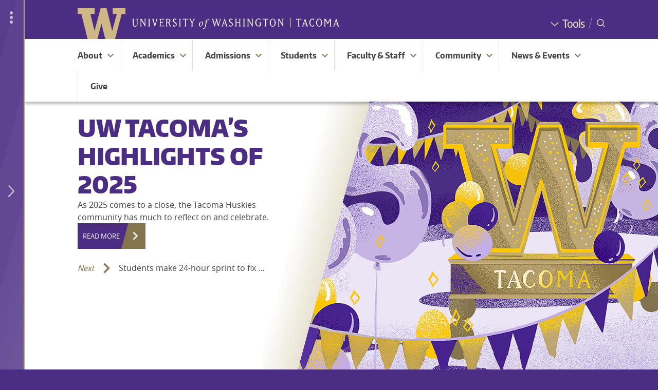

--- FILE ---
content_type: text/html; charset=UTF-8
request_url: https://www.tacoma.uw.edu/?page=218
body_size: 57503
content:
<!DOCTYPE html>
<html  lang="en" dir="ltr">
  <head>
        <!-- Google Tag Manager -->
    <script>(function(w,d,s,l,i){w[l]=w[l]||[];w[l].push({'gtm.start':
new Date().getTime(),event:'gtm.js'});var f=d.getElementsByTagName(s)[0],
j=d.createElement(s),dl=l!='dataLayer'?'&l='+l:'';j.async=true;j.src=
'https://www.googletagmanager.com/gtm.js?id='+i+dl;f.parentNode.insertBefore(j,f);
})(window,document,'script','dataLayer','GTM-PMVD9WN');
    </script>
    <!-- End Google Tag Manager -->
    <meta charset="utf-8" />
<meta name="Generator" content="Drupal 10 (https://www.drupal.org)" />
<meta name="MobileOptimized" content="width" />
<meta name="HandheldFriendly" content="true" />
<meta name="viewport" content="width=device-width, initial-scale=1.0" />
<meta property="og:title" content="UW Tacoma Home | About UW Tacoma | University of Washington Tacoma" />
<meta property="og:description" content="&amp;nbsp;Apply by Jan. 15 for priority considerationPriority date for applying to UW Tacoma is Jan. 15. Get started on your application now!You Should KnowNominate a Student for the Husky 100Ca..." />
<meta property="og:image" content="https://www.tacoma.uw.edu/sites/default/files/sections/AboutUWTacoma/20693732109_335c6269b7_z.jpg" />
<meta name="twitter:card" content="summary_large_image" />
<meta property="og:site_name" content="University of Washington Tacoma" />
<meta name="twitter:image:alt" content="An image of the W sculpture on the Tacoma Campus." />
<meta name="description" content="&amp;nbsp;Apply by Jan. 15 for priority considerationPriority date for applying to UW Tacoma is Jan. 15. Get started on your application now!You Should KnowNomin..." />
<meta property="og:type" content="page" />
<link rel="icon" href="/sites/default/files/w_favicon-02.svg" type="image/svg+xml" />
<link rel="preload" href="https://www.tacoma.uw.edu/themes/custom/uwtd8material/fonts/encodesansnarrow-500-medium-webfont.woff2" as="font" type="font/woff2" crossorigin="" />
<link rel="preload" href="https://www.tacoma.uw.edu/themes/custom/uwtd8material/fonts/encodesansnarrow-700-bold-webfont.woff2" as="font" type="font/woff2" crossorigin="" />
<link rel="preload" href="https://www.tacoma.uw.edu/themes/custom/uwtd8material/fonts/encodesansnarrow-900-black-webfont.woff2" as="font" type="font/woff2" crossorigin="" />
<link rel="preload" href="https://www.tacoma.uw.edu/themes/custom/uwtd8material/fonts/encodesanssarrow-300-light-webfont.woff2" as="font" type="font/woff2" crossorigin="" />
<link rel="preload" href="https://www.tacoma.uw.edu/themes/custom/uwtd8material/fonts/open_sans_regular-webfont.woff2" as="font" type="font/woff2" crossorigin="" />
<link rel="preload" href="https://www.tacoma.uw.edu/themes/custom/uwtd8material/fonts/uwtd8main-icons.ttf" as="font" type="font/woff2" crossorigin="" />
<link rel="preload" href="https://www.tacoma.uw.edu/themes/custom/uwtd8material/fonts/open_sans_700-webfont.woff2" as="font" type="font/woff2" crossorigin="" />
<link rel="preload" href="https://www.tacoma.uw.edu/themes/custom/uwtd8material/fonts/MaterialIcons-Regular.eot" as="font" type="font/woff2" crossorigin="" />
<link rel="preload" href="https://www.tacoma.uw.edu/themes/custom/uwtd8material/fonts/MaterialIcons-Regular.woff2" as="font" type="font/woff2" crossorigin="" />
<link rel="preload" href="https://www.tacoma.uw.edu/themes/custom/uwtd8material/fonts/open_sans_600-webfont.woff2" as="font" type="font/woff2" crossorigin="" />
<link rel="preload" href="https://www.tacoma.uw.edu/themes/custom/uwtd8material/fonts/unisansregular-webfont.woff2" as="font" type="font/woff2" crossorigin="" />
<link rel="preload" href="https://www.tacoma.uw.edu/themes/custom/uwtd8material/fonts/unisansbook-webfont.woff2" as="font" type="font/woff2" crossorigin="" />
<link rel="canonical" href="https://www.tacoma.uw.edu/home" />
<link rel="shortlink" href="https://www.tacoma.uw.edu/node/2392" />
<script>window.a2a_config=window.a2a_config||{};a2a_config.callbacks=[];a2a_config.overlays=[];a2a_config.templates={};</script>

      <title>UW Tacoma Home | About UW Tacoma | University of Washington Tacoma</title>
      <link rel="stylesheet" media="all" href="/sites/default/files/css/css_-2sIElHsGyJNR22Kdxv2Ey6VqunCQRnmUApbA4afUO4.css?delta=0&amp;language=en&amp;theme=uwtd8material&amp;include=[base64]" />
<link rel="stylesheet" media="all" href="/sites/default/files/css/css_jtJUl49AC9wo6TfIGF-C401I16P1UsnJVfhFLzJizOs.css?delta=1&amp;language=en&amp;theme=uwtd8material&amp;include=[base64]" />

      
                    <!-- Custom Node CSS -->
        <style type="text/css" media="all">#uwt-homepage .third-row > .events .view-imported-events > .view-content .views-row > .views-field.views-field-created{
display: none;
}</style>
            
    </head>
    <body  class="page--site--78 page-node-type-page">
      <div id="global-wrapper">
        <div id="global-top">
          <!-- Google Tag Manager (noscript) -->
          <noscript><iframe src="https://www.googletagmanager.com/ns.html?id=GTM-PMVD9WN"
        height="0"
        width="0"
        style="display:none;
               visibility:hidden"></iframe></noscript>
          <!-- End Google Tag Manager (noscript) -->
          <div role="navigation" aria-label="Skip to main content">
            <a href="#main-content" class="visually-hidden focusable">Skip to main content</a>
          </div>
                            </div>
                <div id="global-drawer">
                                


<div id="uwt-global-drawer-overlay"></div>
<div id="uwt-global-drawer" aria-label="Global Drawer Navigation" role="navigation">
	<div id="uwt-global-drawer-content">

		<div class="global-drawer-item apply">
			<span class="uwt-icon pencil"></span>
			<a href="https://www.tacoma.uw.edu/admissions/apply-now">Apply</a>
		</div>

		<div class="global-drawer-item programs">
			<span class="uwt-icon backpack"></span>
			<a href="https://canvas.uw.edu/">Canvas</a>
		</div>

		<div class="global-drawer-item map">
			<span class="uwt-icon map-icon"></span>
			<a href="https://www.tacoma.uw.edu/campus-map">Map</a>
		</div>

		<div class="global-drawer-item calendar">
			<span class="uwt-icon calendar-icon"></span>
			<a href="https://www.tacoma.uw.edu/home/events-calendar">Calendar</a>
		</div>

		<div class="global-drawer-item library">
			<span class="uwt-icon book-bookmark"></span>
			<a href="https://www.tacoma.uw.edu/library">Library</a>
		</div>

		<div class="global-drawer-item directory">
			<span class="uwt-icon people-group"></span>
			<a href="https://directory.tacoma.uw.edu">Directory</a>
		</div>

		<div class="global-drawer-item myuw">
			<span class="uwt-icon block-w"></span>
			<a href="https://my.uw.edu">MyUW</a>
		</div>

	</div>


	<div
		class="uwt-global-drawer-closer-wrapper">
				<div class="uwt-global-drawer-more uwt-global-drawer-closer">
			<i class="material-icons">more_vert</i>
		</div>
				<div class="uwt-global-drawer-closer desktop-closer">
			<span class="uwt-icon angle-left"></span>
		</div>
		<div class="uwt-global-drawer-closer mobile-closer">
			<span class="uwt-icon x-close"></span>
		</div>

	</div>
	<div class="uwt-global-drawer-opener-wrapper">
		<div class="uwt-global-drawer-more uwt-global-drawer-opener">
			<i class="material-icons">more_vert</i>
		</div>

		<div class="uwt-global-drawer-opener-icon uwt-global-drawer-opener">
			<span class="uwt-icon angle-right"></span>
		</div>
	</div>
</div>

                  </div>
        <div id="global-body">
          
            <div class="dialog-off-canvas-main-canvas" data-off-canvas-main-canvas>
    



<div id="page"
     class="layout-container light-theme site-type-standard is-site-homepage--yes ">

  


        
  

<div id="uwt-search-wrapper" role="search" aria-label="Search Container">
  <div id="uwt-search-closer"><span class="uwt-icon x-close"></span> <span class="x-close-label">Close Search</span>
  </div>
  <div id="uwt-search-content">

       <div id="gcse-wrapper"> 
         <script async src="https://cse.google.com/cse.js?cx=016866094026243651451:fjdgw4dlhgs"></script>
         <div class="gcse-search"></div>
    </div>

  </div>


</div>
    
      <header id="header" aria-label="Header for the UW Tacoma website">
              <div id="header-global">
          <div id="header-global-content-wrapper" class="limit-width">
            <div id="logos">
              <div id="block">
                <a href="https://www.tacoma.uw.edu/"><img
                    src="/sites/default/files/sites/uwtd8main/W.svg"
                    alt="Block W - Link to UW Tacoma homepage"/></a></div>
              <div id="wordmark">


                <a href="https://www.tacoma.uw.edu/">
                  <div class="wordmark-bg">
                    <img class="mobile-hide desktop-show"
                         src="/sites/default/files/sites/uwtd8main/wordmark-full.svg"
                         alt="University of Washington Tacoma"/>
                    <img class="mobile-show desktop-hide"
                         src="/sites/default/files/sites/uwtd8main/Wordmark-Tacoma.svg"
                         alt="University of Washington Tacoma"/>
                  </div>
                                  </a>

              </div>
            </div> <!-- /#logos -->
            <div id="togglers">
              <div id="tools-wrapper">
                <a href="https://www.tacoma.uw.edu/home/tools" class="global-tools-toggler">
                  <span class="uwt-icon angle-down"><span>Tools</span></span>
                </a>
                <div id="global-tools-menu">
              <ul class="menu">
                    <li class="menu-item">
        <a href="https://www.tacoma.uw.edu/uuf/25live">25Live</a>
              </li>
                <li class="menu-item">
        <a href="https://canvas.uw.edu">Canvas</a>
              </li>
                <li class="menu-item">
        <a href="https://directory.tacoma.uw.edu/">Directory</a>
              </li>
                <li class="menu-item">
        <a href="https://www.tacoma.uw.edu/it">IT Help</a>
              </li>
                <li class="menu-item">
        <a href="/library" data-drupal-link-system-path="node/762">Library</a>
              </li>
                <li class="menu-item">
        <a href="/campus-map" data-drupal-link-system-path="node/4320">Map</a>
              </li>
                <li class="menu-item">
        <a href="https://my.uw.edu/">MyUW</a>
              </li>
                <li class="menu-item">
        <a href="https://outlook.office365.com/uw.edu">Office365</a>
              </li>
                <li class="menu-item">
        <a href="http://uw.hosted.panopto.com/">Panopto</a>
              </li>
                <li class="menu-item">
        <a href="https://scout.uw.edu/tacoma/">Scout</a>
              </li>
                <li class="menu-item">
        <a href="https://mail.google.com/">UW Gmail</a>
              </li>
                <li class="menu-item">
        <a href="https://isc.uw.edu/">Workday</a>
              </li>
                <li class="menu-item">
        <a href="https://washington.zoom.us/">Zoom</a>
              </li>
        </ul>
  

</div>
              </div>
              <div id="global-drawer-toggler-wrapper">
                <div class="uwt-global-drawer-opener"><span class="uwt-icon angle-right"></span></div>
                <div class="uwt-global-drawer-closer"><span class="uwt-icon angle-left"></span></div>
              </div>
              <div id="mobile-toggler-divider"></div>
              <div id="uwt-search-opener-wrapper"><span class="uwt-icon search-spyglass"> <span>Search</span></span>
              </div>
            </div> <!-- /#togglers -->
          </div>
        </div> <!-- /#header-global -->
      
      
          </header>
  
    <div class="sitka-search-content-container inner-content-wrapper">
                  <div id="uwt-site-menu" role="navigation" aria-label="Site menu for the UW Tacoma About UW Tacoma website.">
            <div class="region region-site-menu">
    
  <div id="block-sitemenu">
    
                <div class="menu-title">

                  <div  class="site-title"><a href="https://www.tacoma.uw.edu/home" class="menu-title-link">About UW Tacoma</a>
          </div>
        
        <div id="uwt-site-menu-toggler"><a class="toggle" role="button" aria-label="About UW Tacoma Site Navigation Visibility Toggler"><span class="uwt-icon hamburger"></span></a>
        </div>
      </div>
        
          



<div class="navbar-flex">

  <div class="navbar-menu-flex">
    <ul class="menu-flex first-level">
      
            
        
                                  
                                          <li class="uwt-menu-has-dropdown  first-menu-item ">
          <div class="dropdown-links-wrapper">
                          <a class="menu-link first-menu-item " href="/home/about-university-washington-tacoma">About</a>
                        <a class="uwt-dropdown-toggler"><i class="material-icons md-48">expand_more</i></a>
          </div>
          <ul class="menu-flex second-level" style="display:none;">
                                                             <li class="uwt-menu-link ">
                              <a href="/home/about-university-washington-tacoma" class="first-menu-item ">About UW Tacoma</a>
                                                                                           <li class="uwt-menu-link ">
                              <a href="/equity-office" class="first-menu-item ">Equity &amp; Inclusion</a>
                                                                                           <li class="uwt-menu-link ">
                              <a href="https://www.tacoma.uw.edu/chancellor" class="first-menu-item ">Leadership</a>
                                                                                           <li class="uwt-menu-link ">
                              <a href="/home/vision-mission-and-values" class="first-menu-item ">Vision, Mission &amp; Values</a>
                                                    </ul>
                 </li> 

      
        
                
                                          <li class="uwt-menu-has-dropdown  ">
          <div class="dropdown-links-wrapper">
                          <a class="menu-link " href="/home/schools-and-programs">Academics</a>
                        <a class="uwt-dropdown-toggler"><i class="material-icons md-48">expand_more</i></a>
          </div>
          <ul class="menu-flex second-level" style="display:none;">
                                                             <li class="uwt-menu-link ">
                              <a href="/academic-affairs" class="">Academic Affairs</a>
                                                                                           <li class="uwt-menu-link ">
                              <a href="/registrar/academic-calendar" class="">Academic Calendar</a>
                                                                                           <li class="uwt-menu-link ">
                              <a href="https://www.tacoma.uw.edu/oga" class="">Global Affairs</a>
                                                                                           <li class="uwt-menu-link ">
                              <a href="/registrar/registration" class="">Register for Classes</a>
                                                                                           <li class="uwt-menu-link ">
                              <a href="/home/schools-and-programs" class="">Schools &amp; Programs</a>
                                                                                           <li class="uwt-menu-link ">
                              <a href="https://www.tacoma.uw.edu/home/student-resources" class="">Student Resources</a>
                                                    </ul>
                 </li> 

      
        
                
                                          <li class="uwt-menu-has-dropdown  ">
          <div class="dropdown-links-wrapper">
                          <a class="menu-link " href="https://www.tacoma.uw.edu/admissions">Admissions</a>
                        <a class="uwt-dropdown-toggler"><i class="material-icons md-48">expand_more</i></a>
          </div>
          <ul class="menu-flex second-level" style="display:none;">
                                                             <li class="uwt-menu-link ">
                              <a href="/admissions/apply-now" class="">Apply now</a>
                                                                                           <li class="uwt-menu-link ">
                              <a href="/finaid" class="">Financial Aid &amp; Scholarships</a>
                                                                                           <li class="uwt-menu-link ">
                              <a href="/graduate-admissions" class="">Graduate Programs</a>
                                                                                           <li class="uwt-menu-link ">
                              <a href="/admissions/majors-degrees" class="">Majors &amp; Degrees</a>
                                                                                           <li class="uwt-menu-link ">
                              <a href="/registrar/tuition-rates" class="">Tuition</a>
                                                                                           <li class="uwt-menu-link ">
                              <a href="https://www.tacoma.uw.edu/admissions" class="">Undergraduate Admissions</a>
                                                                                           <li class="uwt-menu-link ">
                              <a href="/admissions/visit-campus" class="">Visit Campus</a>
                                                    </ul>
                 </li> 

      
        
                
                                          <li class="uwt-menu-has-dropdown  ">
          <div class="dropdown-links-wrapper">
                          <a class="menu-link " href="/home/campus-life">Students</a>
                        <a class="uwt-dropdown-toggler"><i class="material-icons md-48">expand_more</i></a>
          </div>
          <ul class="menu-flex second-level" style="display:none;">
                                                             <li class="uwt-menu-link ">
                              <a href="https://uwtacoma.concerncenter.com/" class="">HuskiesCare</a>
                                                                                           <li class="uwt-menu-link ">
                              <a href="https://www.tacoma.uw.edu/registrar/registration" class="">Register for classes</a>
                                                                                           <li class="uwt-menu-link ">
                              <a href="https://www.tacoma.uw.edu/student-affairs" class="">Student Affairs</a>
                                                                                           <li class="uwt-menu-link ">
                              <a href="/home/student-resources" class="">Student Resources</a>
                                                                                           <li class="uwt-menu-link ">
                              <a href="https://www.tacoma.uw.edu/oga/sa" class="">Study Abroad</a>
                                                    </ul>
                 </li> 

      
        
                
                                          <li class="uwt-menu-has-dropdown  ">
          <div class="dropdown-links-wrapper">
                          <a class="menu-link " href="/home/faculty-staff">Faculty &amp; Staff</a>
                        <a class="uwt-dropdown-toggler"><i class="material-icons md-48">expand_more</i></a>
          </div>
          <ul class="menu-flex second-level" style="display:none;">
                                                             <li class="uwt-menu-link ">
                              <a href="/registrar/academic-calendar" class="">Academic Calendar</a>
                                                                                           <li class="uwt-menu-link ">
                              <a href="https://www.tacoma.uw.edu/community-partnerships" class="">Community Partnership Support</a>
                                                                                           <li class="uwt-menu-link ">
                              <a href="https://directory.tacoma.uw.edu/" class="">Faculty &amp; Staff Directory</a>
                                                                                           <li class="uwt-menu-link ">
                              <a href="https://www.tacoma.uw.edu/home/faculty-staff" class="">Faculty &amp; Staff Resources</a>
                                                                                           <li class="uwt-menu-link ">
                              <a href="https://www.tacoma.uw.edu/or" class="">Research</a>
                                                                                           <li class="uwt-menu-link ">
                              <a href="https://www.tacoma.uw.edu/student-affairs/faculty-staff-resource-guide" class="">Supporting Student Well-Being</a>
                                                    </ul>
                 </li> 

      
        
                
                                          <li class="uwt-menu-has-dropdown  ">
          <div class="dropdown-links-wrapper">
                          <a class="menu-link " href="/home/community">Community</a>
                        <a class="uwt-dropdown-toggler"><i class="material-icons md-48">expand_more</i></a>
          </div>
          <ul class="menu-flex second-level" style="display:none;">
                                                             <li class="uwt-menu-link ">
                              <a href="/alumni" class="">Alumni</a>
                                                                                           <li class="uwt-menu-link ">
                              <a href="/conference" class="">Conference Services</a>
                                                                                           <li class="uwt-menu-link ">
                              <a href="https://www.washington.edu/alumni/communities/huskylanding/" class="">Husky Landing</a>
                                                                                           <li class="uwt-menu-link ">
                              <a href="https://www.bkstr.com/uwtacomastore/home" class="">UW Tacoma Shop</a>
                                                    </ul>
                 </li> 

      
        
                
                                          <li class="uwt-menu-has-dropdown  ">
          <div class="dropdown-links-wrapper">
                          <a class="menu-link " href="/news">News &amp; Events</a>
                        <a class="uwt-dropdown-toggler"><i class="material-icons md-48">expand_more</i></a>
          </div>
          <ul class="menu-flex second-level" style="display:none;">
                                                             <li class="uwt-menu-link ">
                              <a href="/registrar/academic-calendar" class="">Academic Calendar</a>
                                                                                           <li class="uwt-menu-link ">
                              <a href="/home/events-calendar" class="">Events Calendar</a>
                                                                                           <li class="uwt-menu-link ">
                              <a href="/news" class="">News</a>
                                                    </ul>
                 </li> 

                                              <li class="uwt-menu-link">
<!-- 
<a
    href="https://www.washington.edu/giving/make-a-gift/?nobanner=true&source_typ=3&source=BRANDI,UWTSCH,UWTSSP,UWTCHA,UWTFES"
    target="_blank">Give</a>          
-->
<a href="https://www.washington.edu/giving/make-a-gift/?nobanner=true&source_typ=3&source=DSC-117823,FND-136002,FND-137987,END-135947,FND-135921" target="_blank">Give</a>
</li>
                  </ul>
          <div id="post-menu-buttons">
        <div><a href="https://my.uw.edu/">MyUW</a></div>
        <div><a href="https://www.tacoma.uw.edu/campus-map/campus-map">Map</a></div>
        <div><a href="https://www.tacoma.uw.edu/home/tools">Tools</a></div>
      </div>
      </div> <!-- /.navbar-menu -->
</div> <!-- /#navbar -->

      </div>

  </div>

          
          
        </div>
          
              
    
    <div id="content">

      
      <main id="main" class="container-fluid">
        <div id="main-content" tabindex="-1">
          <div class="card-holder">

                        

            
            

            <div class="layout-content">

              
              	

	<div id="uwt-homepage">
		
		
		
		
		
		

		<div class="news-slider-update">

			<div class="row">

				<div class="col-md-4 text-slider-column">
					<div class="news-slider slider-text">
						<div class="views-element-container">


  <div class="news-slide" data-next-slide-index="">

    <div class="text-content">
      <div class="title truncate-overflow">
        <h3><a href="/news/uw-tacomas-highlights-2025"> UW Tacoma’s Highlights of 2025</a></h3>
      </div>
      <div class="summary">
        As 2025 comes to a close, the Tacoma Huskies community has much to reflect on and celebrate.
      </div>
      <div class="read-more">
        <a href="/news/uw-tacomas-highlights-2025" class="uwt-button uwt-button-call-to-action">Read More</a>
      </div>
    </div>

    <div class="next-story">
      <span href="/news/students-make-24-hour-sprint-fix-everyday-money-stress" class="next-story-nav uwt-button uwt-styled-link">Next</span>
      <span href="/news/students-make-24-hour-sprint-fix-everyday-money-stress" class="next-story-nav next-story-plain-link">Students make 24-hour sprint to fix everyday money stress</span>
    </div>

  </div>


  <div class="news-slide" data-next-slide-index="">

    <div class="text-content">
      <div class="title truncate-overflow">
        <h3><a href="/news/students-make-24-hour-sprint-fix-everyday-money-stress"> Students make 24-hour sprint to fix everyday money stress</a></h3>
      </div>
      <div class="summary">
        The inaugural HuskyHack competition challenged students statewide to create solutions that help people navigate banking benefits and rewards programs.
      </div>
      <div class="read-more">
        <a href="/news/students-make-24-hour-sprint-fix-everyday-money-stress" class="uwt-button uwt-button-call-to-action">Read More</a>
      </div>
    </div>

    <div class="next-story">
      <span href="/news/we-are-first-gen" class="next-story-nav uwt-button uwt-styled-link">Next</span>
      <span href="/news/we-are-first-gen" class="next-story-nav next-story-plain-link">‘We Are First Gen’</span>
    </div>

  </div>


  <div class="news-slide" data-next-slide-index="">

    <div class="text-content">
      <div class="title truncate-overflow">
        <h3><a href="/news/we-are-first-gen"> ‘We Are First Gen’</a></h3>
      </div>
      <div class="summary">
        Celebrating those who are the first in their families to pursue higher education.
      </div>
      <div class="read-more">
        <a href="/news/we-are-first-gen" class="uwt-button uwt-button-call-to-action">Read More</a>
      </div>
    </div>

    <div class="next-story">
      <span href="/news/over-5000-students-strong-one-powerful-community" class="next-story-nav uwt-button uwt-styled-link">Next</span>
      <span href="/news/over-5000-students-strong-one-powerful-community" class="next-story-nav next-story-plain-link">Over 5,000 students strong. One powerful community.</span>
    </div>

  </div>


  <div class="news-slide" data-next-slide-index="">

    <div class="text-content">
      <div class="title truncate-overflow">
        <h3><a href="/news/over-5000-students-strong-one-powerful-community"> Over 5,000 students strong. One powerful community.</a></h3>
      </div>
      <div class="summary">
        UW Tacoma reaches 5-year high in enrollment, exceeding 5,000 students
      </div>
      <div class="read-more">
        <a href="/news/over-5000-students-strong-one-powerful-community" class="uwt-button uwt-button-call-to-action">Read More</a>
      </div>
    </div>

    <div class="next-story">
      <span href="/news/uw-tacomas-highlights-2025" class="next-story-nav uwt-button uwt-styled-link">Next</span>
      <span href="/news/uw-tacomas-highlights-2025" class="next-story-nav next-story-plain-link">UW Tacoma’s Highlights of 2025</span>
    </div>

  </div>

</div>

					</div>
				</div>
				<div class="col-md-8 image-slider-column">
					<div class="angle-cover"></div>
					<div class="news-slider slider-image">
						<div class="views-element-container">




  <div class="news-slide" data-next-slide-index="">

    <div class="image" style="background-image: url('https://www.tacoma.uw.edu/sites/default/files/2025-12/w-35th_1120x700.jpg')"></div>

  </div>



  <div class="news-slide" data-next-slide-index="">

    <div class="image" style="background-image: url('https://www.tacoma.uw.edu/sites/default/files/2025-12/huskyhack-fy26-team-concepting_1.png')"></div>

  </div>



  <div class="news-slide" data-next-slide-index="">

    <div class="image" style="background-image: url('https://www.tacoma.uw.edu/sites/default/files/2025-11/first-gen-campaign-hero-2025.png')"></div>

  </div>



  <div class="news-slide" data-next-slide-index="">

    <div class="image" style="background-image: url('https://www.tacoma.uw.edu/sites/default/files/2025-10/uwt-w-photo-2025-1120-700-2.jpg')"></div>

  </div>

</div>

					</div>
				</div>
			</div>
		</div>
		<div class="slider-footer">
			<div class="rain-footer"></div>
		</div>

				<div class="admissions-strip">
			<div class="admissions-wrapper limit-width">
				<div class="admissions-text">
					<h2>Start Your Journey Here</h2>
				</div>
				<div class="admissions-links">
					<a href="/admissions/request-information" class="">
						Request Info
					</a>
					<a href="/admissions/visit-campus" class="">
						Visit
					</a>
					<a href="/admissions/apply-now" class="">
						Apply 
					</a>
				</div>
			</div>
		</div>
		
				<div class="content-heading">
			<h2>
				Tacoma Husky Highlights
			</h2>
		</div>
		<div id="middle-layout" class="limit-width">

			<div class="middle-wrapper">

				<div class="first-content">
					<div id="block-uwtd8material-mainpagecontent" class="block block-system block-system-main-block">
  
    
      

<article role="main" aria-labelledby="main-content-header" class="node node--type-page node--view-mode-full node--site--78">
	<h2 id="main-content-header" class="visually-hidden">Main Content</h2>
			
				
	
	
	<div class="node__content">
					
      <div class="field field--name-field-sections field--type-entity-reference-revisions field--label-hidden field__items">
              <div class="field__item">
  
  
      <div class="paragraph paragraph--type--section paragraph--view-mode--default section-theme-light-theme section-header-style-purple-dominant has-bg-color light-theme hide-bg-rain consistent-card-height"

      id="permalink-10966"
      >

      
                      
                        

      <div class="field field-name-field-section-components field-type-entity-reference-revisions field-label-hidden field-items">
              <div class="field-item">


  <div class="paragraph paragraph--type--grid-1 paragraph--view-mode--default limit-width paragraph--grid"
        id="permalink-19735">
                    
            <div class="field field--name-field-grid-1-items field--type-entity-reference-revisions field--label-hidden paragraph--grid field__items">
                  <div class="field__item">  
  
  
            <div  class="paragraph paragraph--type--text paragraph--view-mode--default" id="permalink-19734">
                        
            <div class="clearfix text-formatted field field--name-field-text field--type-text-long field--label-hidden field__item"><article class="media media--type-remote-video media--view-mode-default" aria-label="Hey There! We're UW Tacoma!">
<div class="field field--name-field-media-oembed-video field--type-string field--label-hidden field__item">
<iframe src="https://www.tacoma.uw.edu/media/oembed?url=https%3A//youtu.be/o4QCMtX0iuY%3Fsi%3D5vKwxsszTwK7uSqC&amp;max_width=0&amp;max_height=0&amp;hash=KuHp92sVZygJaD7SG0yUfJ7dujOYA5T8QrqNosM8s3w" width="200" height="113" class="media-oembed-content" loading="eager" title="Hey There! We're UW Tacoma!"></iframe></div>
</article>
<h3><a href="https://www.tacoma.uw.edu/apply">Apply by Jan. 15 for priority consideration</a></h3>
<p>Priority date for applying to UW Tacoma is Jan. 15. Get started on your application now!</p>
<hr>
<h3><strong>You Should Know</strong></h3>
<ul>
<li><a href="https://new.expo.uw.edu/expo/apply/787" data-entity-type="external">Nominate a Student for the Husky 100</a></li>
<li><a href="https://www.tacoma.uw.edu/chancellor/campus-master-plan">Campus Master Plan</a></li>
<li><a href="https://www.washington.edu/diversity/diversity-blueprint/">UW Diversity Blueprint</a></li>
<li><a href="https://uwtacoma.concerncenter.com/">HuskiesCare</a></li>
</ul>
<!-- Conversion Pixel for [lead]- DO NOT MODIFY --><p><img src="https://arttrk.com/pixel/?ad_log=referer&amp;action=lead&amp;pixid=394c78f1-0eca-4611-9d8a-3657b8e44610" alt width="1" height="1" border="0" loading="lazy"></p>
<!-- End of Conversion Pixel --></div>
      
      </div>
      </div>
              </div>
      
          </div>
</div>
          </div>
  
      
          </div>
  </div>
          </div>
  
			</div>

</article>

  </div>

				</div>
				<div class="second-content">
					<div class="views-element-container"><div class="view view-news-widget view-id-news_widget view-display-id-uwt_homepage_widget js-view-dom-id-d401a36c37096a7d02b02375b8bbc64d2cf3a2745be4e9dbc83b48e3916c66b0">
      
        
      

    
  
                          <div class="views-row">
                    <h3>
                          <a href="https://19thnews.org/2026/01/ice-violence-women-visibility-renee-nicole-good/">Professor Carolyn West examines how gender-based violence is recorded and understood</a>
                      </h3>

                                <div class="publication-info">
              <span class="news-clip-pub-date">
                January 20, 2026
              </span>
              <span class="news-clip-pub-title"> The 19th News</span>
              
            </div>
          
          <p>UW Tacoma Professor Carolyn West's research underscores a critical gap in how gender-based violence is recorded and understood, raising urgent concerns about women’s safety and who should be held accountable at the policy level.</p>

        </div>
                      <div class="views-row">
                    <h3>
                          <a href="https://www.washington.edu/news/2026/01/12/carnegie2026/">UW recognized across all campuses with Carnegie Foundation Community Engagement reclassification</a>
                      </h3>

                                <div class="publication-info">
              <span class="news-clip-pub-date">
                January 12, 2026
              </span>
              <span class="news-clip-pub-title"> UW News</span>
              
            </div>
          
          <p>The UW has again earned a prestigious recognition for the impact and importance of the connections faculty, students and staff have with local, regional and global communities. All three UW campuses were recognized with the Carnegie Foundation Community Engagement reclassification.</p>

        </div>
                      <div class="views-row">
                    <h3>
                          <a href="/news/nsf-funded-network-backs-uw-tacoma-expanding-undergraduate-engineering-mentorship-and-research">NSF-funded network backs UW Tacoma in expanding undergraduate engineering mentorship and research</a>
                      </h3>

                                <span
              class="news-clip-pub-date"> January 7, 2026</span>
          
          <p>Alongside collaborators at four other universities, UW Tacoma’s Jeff Walters and Heather Dillon are working to enhance mentorship and expand undergraduate research opportunities in engineering.</p>

        </div>
          
    <div class="all-news">
      <a href="/news/stories">View All News</a>
    </div>

  
        </div>
</div>

				</div>


			</div>
		</div>
		
		

		<div class="second-row">
			<div class="belong">
				<h3>
					You Belong Here
				</h3>
				<div>
					<article aria-label="UWT Homepage Belong 01 - Study" class="media media--type-image media--view-mode-full">
  
      
            <div class="field field--name-field-media-image field--type-image field--label-hidden field__item">  <img loading="lazy" src="/sites/default/files/2022-09/homepage-study-725x500.jpg" width="725" height="500" alt="A smiling student working on a laptop." itemprop="image" />

</div>
      
  </article>

										<a href="/admissions/majors-degrees" class="tile-footer">
						Explore Our Majors
					</a>
				</div>
				<hr/>
				<div>
					<article aria-label="UWT Homepage Belong 02 - Visit" class="media media--type-image media--view-mode-full">
  
      
            <div class="field field--name-field-media-image field--type-image field--label-hidden field__item">  <img loading="lazy" src="/sites/default/files/2025-08/homepage-tours-725x500.jpg" width="725" height="500" alt="Dubs the Dawg in the W" itemprop="image" />

</div>
      
  </article>

										<a href="/admissions/visit-campus" class="tile-footer">
						Take a tour
					</a>
				</div>
				<hr/>
				<div>
					<article aria-label="UWT Homepage Belong 03 - Apply" class="media media--type-image media--view-mode-full">
  
      
            <div class="field field--name-field-media-image field--type-image field--label-hidden field__item">  <img loading="lazy" src="/sites/default/files/2022-09/homepage-apply-725x500.jpg" width="725" height="500" alt="Smiling students sitting on the grand staircase." itemprop="image" />

</div>
      
  </article>

					
					<a href="/admissions/apply-now" class="tile-footer">
						Apply now
					</a>
				</div>
				<hr/>
			</div>
			<div class="second-row-footer">
				<ul>
					<li><a href="/admissions/request-information" class="outlined">Request Info</a></li>
					<li><a href="/admissions/first-year-students">First Year</a></li>
					<li><a href="/admissions/transfer-students">Transfer</a></li>
					<li><a href="/graduate-admissions">Graduate</a></li>
					<li><a href="/iige/global-honors">Honors</a></li>
					<li><a href="/iige">Innovation</a></li>
					<li><a href="/pdc">Professional Development</a></li>
				</ul>
			</div>

		</div>

		<div class="third-row">

			<div class="events">
				<div class="events-heading">
					<h2>
						EVENTS
					</h2>
				</div>
				<div class="views-element-container"><div class="view view-imported-events view-id-imported_events view-display-id-default js-view-dom-id-784fb391d375090d3e3009d87a41d75fc74be6f9a8ab18c5d1f57bf55b50b732">
      
        
      

    
  
          <div class="view-content">
            <div class="views-row"><div class="views-field views-field-field-subtitle"><div class="field-content">
<div class="day">29</div>
<div class="month">Jan</div>
</div></div><div class="views-field views-field-title"><span class="field-content"><a href="https://www.tacoma.uw.edu/home/events-calendar?trumbaEmbed=view%3Devent%26eventid%3D195489033">Heightened Scrutiny Film Screening and Q+A with award-winning filmmaker Sam Feder</a>
</span></div><div class="views-field views-field-created"><span class="field-content"><time datetime="2026-01-28T23:00:00-08:00" class="datetime">11:00 pm</time>
</span></div><div class="views-field views-field-field-custom-css"><div class="field-content">UW Tacoma William W. Philip Hall (WPH)</div></div><div class="views-field views-field-field-custom-js"><div class="field-content">William Philip Hall</div></div><div class="views-field views-field-field-imported-html"><div class="field-content"></div></div><div class="views-field views-field-revision-log"><span class="field-content"></span></div></div>
    <div class="views-row"><div class="views-field views-field-field-subtitle"><div class="field-content">
<div class="day">10</div>
<div class="month">Feb</div>
</div></div><div class="views-field views-field-title"><span class="field-content"><a href="https://www.tacoma.uw.edu/home/events-calendar?trumbaEmbed=view%3Devent%26eventid%3D195103106">Coffee, Climate Change, and Sustainable Development</a>
</span></div><div class="views-field views-field-created"><span class="field-content"><time datetime="2026-02-09T23:00:00-08:00" class="datetime">11:00 pm</time>
</span></div><div class="views-field views-field-field-custom-css"><div class="field-content"></div></div><div class="views-field views-field-field-custom-js"><div class="field-content"></div></div><div class="views-field views-field-field-imported-html"><div class="field-content"></div></div><div class="views-field views-field-revision-log"><span class="field-content"></span></div></div>
    <div class="views-row"><div class="views-field views-field-field-subtitle"><div class="field-content">
<div class="day">11</div>
<div class="month">Feb</div>
</div></div><div class="views-field views-field-title"><span class="field-content"><a href="https://www.tacoma.uw.edu/home/events-calendar?trumbaEmbed=view%3Devent%26eventid%3D194092332">Car Buying 102</a>
</span></div><div class="views-field views-field-created"><span class="field-content"><time datetime="2026-02-10T23:00:00-08:00" class="datetime">11:00 pm</time>
</span></div><div class="views-field views-field-field-custom-css"><div class="field-content">UW Tacoma Milgard Hall (MLG)</div></div><div class="views-field views-field-field-custom-js"><div class="field-content">MLG 110</div></div><div class="views-field views-field-field-imported-html"><div class="field-content"></div></div><div class="views-field views-field-revision-log"><span class="field-content"></span></div></div>
    <div class="views-row"><div class="views-field views-field-field-subtitle"><div class="field-content">
<div class="day">11</div>
<div class="month">Feb</div>
</div></div><div class="views-field views-field-title"><span class="field-content"><a href="https://www.tacoma.uw.edu/home/events-calendar?trumbaEmbed=view%3Devent%26eventid%3D194092560">Exhibit Reception and Panel Conversation – Window Into Solitary</a>
</span></div><div class="views-field views-field-created"><span class="field-content"><time datetime="2026-02-10T23:00:00-08:00" class="datetime">11:00 pm</time>
</span></div><div class="views-field views-field-field-custom-css"><div class="field-content">UW Tacoma Snoqualmie (SNO)</div></div><div class="views-field views-field-field-custom-js"><div class="field-content">Snoqualmie Powerhouse</div></div><div class="views-field views-field-field-imported-html"><div class="field-content"></div></div><div class="views-field views-field-revision-log"><span class="field-content"></span></div></div>

      </div>
    
    
  
        </div>
</div>

				<div class="all-events">
					<a href="/home/events-calendar">View All Events</a>
				</div>
			</div>
		</div>

				<a href="/all-content-for-indexing" class="hidden">
			All Content
		</a>

	</div>
            </div>
          </div>
        </div>
              </main>    </div>
        
    


    
        
  </div>
</div> 

</div>
  </div>

          
        </div>
        <div id="footer"
             role="contentinfo"
             aria-label="Contact information for the UW Tacoma  website.">
          <div id="footer-contact"
               title="Contact information for the UW Tacoma  website.">
                                                          
                <div class="row">
                  <div class="col-md-3">
                                        
                    <div class="contact-info">
                      <h2>Contact Us</h2>
                                            <address>
                        University of Washington Tacoma
                        <br />
                        1900 Commerce Street
                        <br />
                        Tacoma, WA 98402-3100
                      </address>
                      <div class="email-phone-wrapper">
                        <div class="contact phone">
                          <a href="tel:253-692-4400"> <span class="uwt-icon uwt-icon-phone"></span> 253-692-4400
                          </a>
                        </div>
                        <div class="contact email">
                          <a href="mailto:uwtinfo@uw.edu"> <span class="uwt-icon uwt-icon-envelope"></span> uwtinfo@uw.edu
                          </a>
                        </div>
                      </div>
                    </div>
                  </div>
                                    <div class="col-md-3">
                    <div class="contact location"
                         style="background-image: url(https://www.tacoma.uw.edu/sites/default/files/2021-04/d8_home_map.png)">
                      <a href="https://goo.gl/maps/D5zvCjJYFoWj9kMj6"
                         class="gmap-link"
                         target="_blank"
                         title="Google Map for UW Tacoma"></a>
                    </div>
                  </div>
                  <div class="col-md-2 global-footer-menu">
              <ul class="menu">
                    <li class="menu-item menu-item--expanded">
        <a href="/admissions/schools-programs" data-drupal-link-system-path="node/1968">ACADEMICS</a>
                                <ul class="menu">
                    <li class="menu-item">
        <a href="https://www.tacoma.uw.edu/gaa">Academic advising</a>
              </li>
                <li class="menu-item">
        <a href="https://www.tacoma.uw.edu/registrar/academic-calendar">Academic calendar</a>
              </li>
                <li class="menu-item">
        <a href="https://canvas.uw.edu">Canvas</a>
              </li>
                <li class="menu-item">
        <a href="/library" data-drupal-link-system-path="node/762">Library</a>
              </li>
                <li class="menu-item">
        <a href="/admissions/schools-programs" data-drupal-link-system-path="node/1968">Schools and programs</a>
              </li>
                <li class="menu-item">
        <a href="https://www.tacoma.uw.edu/oga/sa">Study Abroad</a>
              </li>
                <li class="menu-item">
        <a href="http://www.tacoma.uw.edu/tlc">Teaching and Learning Center</a>
              </li>
        </ul>
  
              </li>
        </ul>
  

</div>
                  <div class="col-md-2 global-footer-menu">
              <ul class="menu">
                    <li class="menu-item menu-item--expanded">
        <a href="https://www.tacoma.uw.edu/student-affairs">CAMPUS</a>
                                <ul class="menu">
                    <li class="menu-item">
        <a href="https://www.tacoma.uw.edu/fa/safety">Campus Safety</a>
              </li>
                <li class="menu-item">
        <a href="/equity-office" data-drupal-link-system-path="node/10215">Equity &amp; Inclusion</a>
              </li>
                <li class="menu-item">
        <a href="https://www.tacoma.uw.edu/finaid">Financial Aid</a>
              </li>
                <li class="menu-item">
        <a href="/housing" data-drupal-link-system-path="node/1073">Housing</a>
              </li>
                <li class="menu-item">
        <a href="https://www.tacoma.uw.edu/it">Information Technology</a>
              </li>
                <li class="menu-item">
        <a href="https://www.tacoma.uw.edu/student-life">Student Life</a>
              </li>
                <li class="menu-item">
        <a href="/uwy" data-drupal-link-system-path="node/725">University YMCA Student Center</a>
              </li>
        </ul>
  
              </li>
        </ul>
  

</div>
                  <div class="col-md-2 global-footer-menu">
              <ul class="menu">
                    <li class="menu-item menu-item--expanded">
        <a href="https://www.tacoma.uw.edu/home/about-university-washington-tacoma">ABOUT UW TACOMA</a>
                                <ul class="menu">
                    <li class="menu-item">
        <a href="https://www.tacoma.uw.edu/chancellor">Administration</a>
              </li>
                <li class="menu-item">
        <a href="https://www.tacoma.uw.edu/admissions">Admissions</a>
              </li>
                <li class="menu-item">
        <a href="https://www.tacoma.uw.edu/ir">Institutional Research</a>
              </li>
                <li class="menu-item">
        <a href="https://www.tacoma.uw.edu/fa/hr/work-uw-tacoma">Jobs</a>
              </li>
                <li class="menu-item">
        <a href="https://www.tacoma.uw.edu/fa/facilities/transportation">Parking &amp; transportation</a>
              </li>
                <li class="menu-item">
        <a href="https://www.tacoma.uw.edu/research">Research</a>
              </li>
        </ul>
  
              </li>
        </ul>
  

</div>
                </div>
                                    </div>
                              <div id="footer-global" title="Footer for the entire UW Tacoma website">
            <div class="footer-global-inner-wrapper">
                                                <div class="region region-global-footer">
    <div id="block-anonshibloginlink" class="block block-uwt-permissions block-anon-shib-login">
  
    
      <!-- Add you custom twig html here -->
<div>
                <a href="https://www.tacoma.uw.edu/Shibboleth.sso/Login?target=page=218?shiblogin=1">UWNetID login</a>
      </div>

  </div>

  </div>

                                <div class="row limit-width global-uwt-wordmark">
                  <div class="col-md-6 col-md-offset-3">
                    <div id="uwt-wordmark" title="UW Tacoma Wordmark">
                                              <a href="https://www.tacoma.uw.edu/"
                           aria-label="University of Washington Tacoma Homepage"><img src="/sites/default/files/2022-03/wordmark-full.svg" alt="" itemprop="image" />
</a>
                                          </div>
                  </div>
                </div>
                <div class="row limit-width global-social-media-icons">
                  <div class="col-md-6 col-md-offset-3">
                    <div id="uwt-social-media-icons">
                      <a href="https://www.facebook.com/uwtacoma"
                         title="Follow UW Tacoma on Facebook"><span class="uwt-icon uwt-icon-per-site-facebook"></span></a>
                                            <a href="https://instagram.com/uwtacoma"
                         title="Follow UW Tacoma on Instagram"><span class="uwt-icon uwt-icon-per-site-instagram"></span></a>
                      <a href="https://www.tiktok.com/@uwtacoma"
                         title="Follow UW Tacoma on TikTok"><span class="uwt-icon uwt-icon-per-site-tiktok"></span></a>
                      <a href="https://www.youtube.com/channel/UC5yP5pgHK5hPnPwfxMykQFw"
                         title="Follow UW Tacoma on Youtube"><span class="uwt-icon uwt-icon-per-site-youtube"></span></a>
                      <a href="https://www.linkedin.com/school/university-of-washington-tacoma"
                         title="Follow UW Tacoma on Linkedin"><span class="uwt-icon uwt-icon-per-site-linkedin"></span></a>
                    </div>
                  </div>
                                      <div class="col-md-3 sponsor-wrapper">
                      <div id="sponsor" class="row">
                        <div class="col-md-8 col-xs-8">
                          <div class="sponsor-name">Puyallup Tribe of Indians</div>
                          <div class="sponsor-relationship">Tribal Sponsor of UW Tacoma</div>
                          <div class="sponsor-more">
                            <a href="/indigenous">Learn More &gt;</a>
                          </div>
                          <div class="sponsor-land">
                            <a href="/chancellor/land-acknowledgement">Land
                              Acknowledgement
                            ></a>
                          </div>
                        </div>
                        <div class="col-md-4 col-xs-4"><article aria-label="Tribal Sponsor Logo" class="media media--type-image media--view-mode-full">
  
      
            <div class="field field--name-field-media-image field--type-image field--label-hidden field__item">  <img loading="lazy" src="/sites/default/files/2021-04/puyallup-tribe-logo-300x296.gif" width="300" height="296" alt="Tribal Sponsor." itemprop="image" />

</div>
      
  </article>
</div>
                      </div>
                    </div>
                                  </div>
                <div class="row limit-width">
                  <div class="col-md-6 col-md-offset-3">
                    <div class="campus-links">
                      <a href="https://uw.edu">UW Seattle</a> | <a href="https://www.uwb.edu">UW
                      Bothell</a>
                    </div>
                  </div>
                </div>
                <div id="footer-legal">
                  <div>&copy; 2026 University of Washington Tacoma</div>
                  <div>1900 Commerce Street, Tacoma, WA 98402-3100</div>
                  <div>
                    <a href="/home/contact-us">Contact us</a> |
                    <a href="https://www.washington.edu/online/terms/">Terms of Use</a> |
                    <a href="https://www.washington.edu/online/privacy/">Privacy</a> |
                    <a href="/accessibility">Accessibility</a> |
                    <a href="https://www.washington.edu/rules/wac/">Rules Docket</a>
                  </div>
                </div>
                          </div>
          </div>
                  </div>
        <script type="application/json" data-drupal-selector="drupal-settings-json">{"path":{"baseUrl":"\/","pathPrefix":"","currentPath":"node\/2392","currentPathIsAdmin":false,"isFront":true,"currentLanguage":"en","currentQuery":{"page":"218"}},"pluralDelimiter":"\u0003","suppressDeprecationErrors":true,"uwtd8material":{"card_heights":"consistent_card_height","theme_switcher_uber":false},"user":{"uid":0,"permissionsHash":"434d421cf4f9395f1dff98b15a9a13b6f97ff04f3452257732f9d4544e7d79df"}}</script>
<script src="/sites/default/files/js/js_SAwqJP7JnDaypeXEVXfVwKYZrNC84K5GDjjWYWghMtE.js?scope=footer&amp;delta=0&amp;language=en&amp;theme=uwtd8material&amp;include=[base64]"></script>
<script src="https://static.addtoany.com/menu/page.js" defer></script>
<script src="/sites/default/files/js/js_nrAmE4K0QWg2BT16W-uoc5YlyuJdcwFpUmedCAblSpk.js?scope=footer&amp;delta=2&amp;language=en&amp;theme=uwtd8material&amp;include=[base64]"></script>
<script src="https://app.heyhalda.com/widgets/smart-forms/cl0vh0m3t00eg0dvsg8ni2tl4.js" async></script>
<script src="/sites/default/files/js/js_emTV2shK8BKTPEA5QSQY2FbkvN1rOrT1apwPTbv1dgE.js?scope=footer&amp;delta=4&amp;language=en&amp;theme=uwtd8material&amp;include=[base64]"></script>
<script src="https://www.trumba.com/scripts/spuds.js"></script>

        <div id="global-bottom">
                            </div>
      </body>
    </html>


--- FILE ---
content_type: text/css
request_url: https://www.tacoma.uw.edu/sites/default/files/css/css_jtJUl49AC9wo6TfIGF-C401I16P1UsnJVfhFLzJizOs.css?delta=1&language=en&theme=uwtd8material&include=eJx1j0tywzAMQy9kS9teh7LgSFP9hqSSuqevnY-ziLrRQHgYgiTvtVLZLD2FWbkWnZZEIpt1JHjpDBG6QF7_Uv3OKmNXnCnFX0wZPpJdY1KwWahprOVpVmQHb9YjqzueGjFdmFoQ67k3SubtmF5adylKgJ9kE0V-7NJvSgmsYk91eP5rHwqOlA5_dl11L_4Ea4rLd9TtFIPMJVVHaQQ4-lHbufYsWO4Xf2YY0mqReMWs5BJGcwTESxiBQAz_7hlFomLOKP0_pgF53HrQQ4SaMeK6jddV_Oh0jbiJvb8mV98T_gDd-udS
body_size: 228371
content:
/* @license MIT https://github.com/necolas/normalize.css/blob/3.0.3/LICENSE.md */
html{font-family:sans-serif;-ms-text-size-adjust:100%;-webkit-text-size-adjust:100%;}body{margin:0;}article,aside,details,figcaption,figure,footer,header,hgroup,main,menu,nav,section,summary{display:block;}audio,canvas,progress,video{display:inline-block;vertical-align:baseline;}audio:not([controls]){display:none;height:0;}[hidden],template{display:none;}a{background-color:transparent;}a:active,a:hover{outline:0;}abbr[title]{border-bottom:1px dotted;}b,strong{font-weight:bold;}dfn{font-style:italic;}h1{font-size:2em;margin:0.67em 0;}mark{background:#ff0;color:#000;}small{font-size:80%;}sub,sup{font-size:75%;line-height:0;position:relative;vertical-align:baseline;}sup{top:-0.5em;}sub{bottom:-0.25em;}img{border:0;}svg:not(:root){overflow:hidden;}figure{margin:1em 40px;}hr{box-sizing:content-box;height:0;}pre{overflow:auto;}code,kbd,pre,samp{font-family:monospace,monospace;font-size:1em;}button,input,optgroup,select,textarea{color:inherit;font:inherit;margin:0;}button{overflow:visible;}button,select{text-transform:none;}button,html input[type="button"],input[type="reset"],input[type="submit"]{-webkit-appearance:button;cursor:pointer;}button[disabled],html input[disabled]{cursor:default;}button::-moz-focus-inner,input::-moz-focus-inner{border:0;padding:0;}input{line-height:normal;}input[type="checkbox"],input[type="radio"]{box-sizing:border-box;padding:0;}input[type="number"]::-webkit-inner-spin-button,input[type="number"]::-webkit-outer-spin-button{height:auto;}input[type="search"]{-webkit-appearance:textfield;box-sizing:content-box;}input[type="search"]::-webkit-search-cancel-button,input[type="search"]::-webkit-search-decoration{-webkit-appearance:none;}fieldset{border:1px solid #c0c0c0;margin:0 2px;padding:0.35em 0.625em 0.75em;}legend{border:0;padding:0;}textarea{overflow:auto;}optgroup{font-weight:bold;}table{border-collapse:collapse;border-spacing:0;}td,th{padding:0;}
@media (min--moz-device-pixel-ratio:0){summary{display:list-item;}}
/* @license GPL-2.0-or-later https://www.drupal.org/licensing/faq */
.action-links{margin:1em 0;padding:0;list-style:none;}[dir="rtl"] .action-links{margin-right:0;}.action-links li{display:inline-block;margin:0 0.3em;}.action-links li:first-child{margin-left:0;}[dir="rtl"] .action-links li:first-child{margin-right:0;margin-left:0.3em;}.button-action{display:inline-block;padding:0.2em 0.5em 0.3em;text-decoration:none;line-height:160%;}.button-action:before{margin-left:-0.1em;padding-right:0.2em;content:"+";font-weight:900;}[dir="rtl"] .button-action:before{margin-right:-0.1em;margin-left:0;padding-right:0;padding-left:0.2em;}
.breadcrumb{padding-bottom:0.5em;}.breadcrumb ol{margin:0;padding:0;}[dir="rtl"] .breadcrumb ol{margin-right:0;}.breadcrumb li{display:inline;margin:0;padding:0;list-style-type:none;}.breadcrumb li:before{content:" \BB ";}.breadcrumb li:first-child:before{content:none;}
.button,.image-button{margin-right:1em;margin-left:1em;}.button:first-child,.image-button:first-child{margin-right:0;margin-left:0;}
.collapse-processed > summary{padding-right:0.5em;padding-left:0.5em;}.collapse-processed > summary:before{float:left;width:1em;height:1em;content:"";background:url(/themes/contrib/classy/images/misc/menu-expanded.png) 0 100% no-repeat;}[dir="rtl"] .collapse-processed > summary:before{float:right;background-position:100% 100%;}.collapse-processed:not([open]) > summary:before{-ms-transform:rotate(-90deg);-webkit-transform:rotate(-90deg);transform:rotate(-90deg);background-position:25% 35%;}[dir="rtl"] .collapse-processed:not([open]) > summary:before{-ms-transform:rotate(90deg);-webkit-transform:rotate(90deg);transform:rotate(90deg);background-position:75% 35%;}
.container-inline label:after,.container-inline .label:after{content:":";}.form-type-radios .container-inline label:after,.form-type-checkboxes .container-inline label:after{content:"";}.form-type-radios .container-inline .form-type-radio,.form-type-checkboxes .container-inline .form-type-checkbox{margin:0 1em;}.container-inline .form-actions,.container-inline.form-actions{margin-top:0;margin-bottom:0;}
details{margin-top:1em;margin-bottom:1em;border:1px solid #ccc;}details > .details-wrapper{padding:0.5em 1.5em;}summary{padding:0.2em 0.5em;cursor:pointer;}
.exposed-filters .filters{float:left;margin-right:1em;}[dir="rtl"] .exposed-filters .filters{float:right;margin-right:0;margin-left:1em;}.exposed-filters .form-item{margin:0 0 0.1em 0;padding:0;}.exposed-filters .form-item label{float:left;width:10em;font-weight:normal;}[dir="rtl"] .exposed-filters .form-item label{float:right;}.exposed-filters .form-select{width:14em;}.exposed-filters .current-filters{margin-bottom:1em;}.exposed-filters .current-filters .placeholder{font-weight:bold;font-style:normal;}.exposed-filters .additional-filters{float:left;margin-right:1em;}[dir="rtl"] .exposed-filters .additional-filters{float:right;margin-right:0;margin-left:1em;}
.field__label{font-weight:bold;}.field--label-inline .field__label,.field--label-inline .field__items{float:left;}.field--label-inline .field__label,.field--label-inline > .field__item,.field--label-inline .field__items{padding-right:0.5em;}[dir="rtl"] .field--label-inline .field__label,[dir="rtl"] .field--label-inline .field__items{padding-right:0;padding-left:0.5em;}.field--label-inline .field__label::after{content:":";}
form .field-multiple-table{margin:0;}form .field-multiple-table .field-multiple-drag{width:30px;padding-right:0;}[dir="rtl"] form .field-multiple-table .field-multiple-drag{padding-left:0;}form .field-multiple-table .field-multiple-drag .tabledrag-handle{padding-right:0.5em;}[dir="rtl"] form .field-multiple-table .field-multiple-drag .tabledrag-handle{padding-right:0;padding-left:0.5em;}form .field-add-more-submit{margin:0.5em 0 0;}.form-item,.form-actions{margin-top:1em;margin-bottom:1em;}tr.odd .form-item,tr.even .form-item{margin-top:0;margin-bottom:0;}.form-composite > .fieldset-wrapper > .description,.form-item .description{font-size:0.85em;}label.option{display:inline;font-weight:normal;}.form-composite > legend,.label{display:inline;margin:0;padding:0;font-size:inherit;font-weight:bold;}.form-checkboxes .form-item,.form-radios .form-item{margin-top:0.4em;margin-bottom:0.4em;}.form-type-radio .description,.form-type-checkbox .description{margin-left:2.4em;}[dir="rtl"] .form-type-radio .description,[dir="rtl"] .form-type-checkbox .description{margin-right:2.4em;margin-left:0;}.marker{color:#e00;}.form-required:after{display:inline-block;width:6px;height:6px;margin:0 0.3em;content:"";vertical-align:super;background-image:url(/themes/contrib/classy/images/icons/ee0000/required.svg);background-repeat:no-repeat;background-size:6px 6px;}abbr.tabledrag-changed,abbr.ajax-changed{border-bottom:none;}.form-item input.error,.form-item textarea.error,.form-item select.error{border:2px solid red;}.form-item--error-message:before{display:inline-block;width:14px;height:14px;content:"";vertical-align:sub;background:url(/themes/contrib/classy/images/icons/e32700/error.svg) no-repeat;background-size:contain;}
.icon-help{padding:1px 0 1px 20px;background:url(/themes/contrib/classy/images/misc/help.png) 0 50% no-repeat;}[dir="rtl"] .icon-help{padding:1px 20px 1px 0;background-position:100% 50%;}.feed-icon{display:block;overflow:hidden;width:16px;height:16px;text-indent:-9999px;background:url(/themes/contrib/classy/images/misc/feed.svg) no-repeat;}
.form--inline .form-item{float:left;margin-right:0.5em;}[dir="rtl"] .form--inline .form-item{float:right;margin-right:0;margin-left:0.5em;}[dir="rtl"] .views-filterable-options-controls .form-item{margin-right:2%;}.form--inline .form-item-separator{margin-top:2.3em;margin-right:1em;margin-left:0.5em;}[dir="rtl"] .form--inline .form-item-separator{margin-right:0.5em;margin-left:1em;}.form--inline .form-actions{clear:left;}[dir="rtl"] .form--inline .form-actions{clear:right;}
.item-list .title{font-weight:bold;}.item-list ul{margin:0 0 0.75em 0;padding:0;}.item-list li{margin:0 0 0.25em 1.5em;padding:0;}[dir="rtl"] .item-list li{margin:0 1.5em 0.25em 0;}.item-list--comma-list{display:inline;}.item-list--comma-list .item-list__comma-list,.item-list__comma-list li,[dir="rtl"] .item-list--comma-list .item-list__comma-list,[dir="rtl"] .item-list__comma-list li{margin:0;}
button.link{margin:0;padding:0;cursor:pointer;border:0;background:transparent;font-size:1em;}label button.link{font-weight:bold;}
ul.inline,ul.links.inline{display:inline;padding-left:0;}[dir="rtl"] ul.inline,[dir="rtl"] ul.links.inline{padding-right:0;padding-left:15px;}ul.inline li{display:inline;padding:0 0.5em;list-style-type:none;}ul.links a.is-active{color:#000;}
ul.menu{margin-left:1em;padding:0;list-style:none outside;text-align:left;}[dir="rtl"] ul.menu{margin-right:1em;margin-left:0;text-align:right;}.menu-item--expanded{list-style-type:circle;list-style-image:url(/themes/contrib/classy/images/misc/menu-expanded.png);}.menu-item--collapsed{list-style-type:disc;list-style-image:url(/themes/contrib/classy/images/misc/menu-collapsed.png);}[dir="rtl"] .menu-item--collapsed{list-style-image:url(/themes/contrib/classy/images/misc/menu-collapsed-rtl.png);}.menu-item{margin:0;padding-top:0.2em;}ul.menu a.is-active{color:#000;}
.more-link{display:block;text-align:right;}[dir="rtl"] .more-link{text-align:left;}
.pager__items{clear:both;text-align:center;}.pager__item{display:inline;padding:0.5em;}.pager__item.is-active{font-weight:bold;}
tr.drag{background-color:#fffff0;}tr.drag-previous{background-color:#ffd;}body div.tabledrag-changed-warning{margin-bottom:0.5em;}
tr.selected td{background:#ffc;}td.checkbox,th.checkbox{text-align:center;}[dir="rtl"] td.checkbox,[dir="rtl"] th.checkbox{text-align:center;}
th.is-active img{display:inline;}td.is-active{background-color:#ddd;}
div.tabs{margin:1em 0;}ul.tabs{margin:0 0 0.5em;padding:0;list-style:none;}.tabs > li{display:inline-block;margin-right:0.3em;}[dir="rtl"] .tabs > li{margin-right:0;margin-left:0.3em;}.tabs a{display:block;padding:0.2em 1em;text-decoration:none;}.tabs a.is-active{background-color:#eee;}.tabs a:focus,.tabs a:hover{background-color:#f5f5f5;}
.form-textarea-wrapper textarea{display:block;box-sizing:border-box;width:100%;margin:0;}
.ui-dialog--narrow{max-width:500px;}@media screen and (max-width:600px){.ui-dialog--narrow{min-width:95%;max-width:95%;}}
.messages{padding:15px 20px 15px 35px;word-wrap:break-word;border:1px solid;border-width:1px 1px 1px 0;border-radius:2px;background:no-repeat 10px 17px;overflow-wrap:break-word;}[dir="rtl"] .messages{padding-right:35px;padding-left:20px;text-align:right;border-width:1px 0 1px 1px;background-position:right 10px top 17px;}.messages + .messages{margin-top:1.538em;}.messages__list{margin:0;padding:0;list-style:none;}.messages__item + .messages__item{margin-top:0.769em;}.messages--status{color:#325e1c;border-color:#c9e1bd #c9e1bd #c9e1bd transparent;background-color:#f3faef;background-image:url(/themes/contrib/classy/images/icons/73b355/check.svg);box-shadow:-8px 0 0 #77b259;}[dir="rtl"] .messages--status{margin-left:0;border-color:#c9e1bd transparent #c9e1bd #c9e1bd;box-shadow:8px 0 0 #77b259;}.messages--warning{color:#734c00;border-color:#f4daa6 #f4daa6 #f4daa6 transparent;background-color:#fdf8ed;background-image:url(/themes/contrib/classy/images/icons/e29700/warning.svg);box-shadow:-8px 0 0 #e09600;}[dir="rtl"] .messages--warning{border-color:#f4daa6 transparent #f4daa6 #f4daa6;box-shadow:8px 0 0 #e09600;}.messages--error{color:#a51b00;border-color:#f9c9bf #f9c9bf #f9c9bf transparent;background-color:#fcf4f2;background-image:url(/themes/contrib/classy/images/icons/e32700/error.svg);box-shadow:-8px 0 0 #e62600;}[dir="rtl"] .messages--error{border-color:#f9c9bf transparent #f9c9bf #f9c9bf;box-shadow:8px 0 0 #e62600;}.messages--error p.error{color:#a51b00;}
.node--unpublished{background-color:#fff4f4;}
.uwt-button{display:flex;align-items:center;-webkit-box-pack:justify;-ms-flex-pack:justify;text-transform:uppercase;font-weight:500;cursor:pointer;width:-moz-fit-content;width:fit-content;max-width:min(100%,22em);overflow:hidden;text-overflow:ellipsis;text-decoration:none;min-height:50px;padding-left:10px;margin-bottom:1em;white-space:break-spaces;}.uwt-button.uwt-styled-link{padding-right:10px;background-color:unset;color:#85754d;text-transform:capitalize;font-family:uni_sansregular;font-style:italic;}.uwt-button.uwt-styled-link::after{font-family:"material_icons_local";font-size:2.5em;content:"keyboard_arrow_right";display:flex;align-items:center;justify-content:center;text-transform:none;width:50px;height:50px;text-decoration:none;font-style:normal;}.uwt-button.uwt-styled-link.point-left::after{content:unset;display:none;}.uwt-button.uwt-styled-link.point-left::before{font-family:"material_icons_local";font-size:2.5em;display:flex;align-items:center;justify-content:center;text-transform:none;width:50px;height:50px;text-decoration:none;font-style:normal;content:"keyboard_arrow_left";}.uwt-button.uwt-styled-link:hover{color:#b7a57a;}.uwt-button.uwt-button-standard,.uwt-button.webform-button--submit{justify-content:center;min-width:10em;padding-right:10px;color:#eeeeee !important;background-color:#4b2e83;}.uwt-button.uwt-button-standard:hover,.uwt-button.webform-button--submit:hover{color:white;background-color:#5C3C9A;}.uwt-button.uwt-button-standard:hover a:link,.uwt-button.uwt-button-standard:hover a:visited,.uwt-button.webform-button--submit:hover a:link,.uwt-button.webform-button--submit:hover a:visited{color:white;}.uwt-button.uwt-button-call-to-action.uwt-button{justify-content:space-between;min-width:10em;color:#eeeeee;background-color:#4b2e83;}.uwt-tabs .uwt-tabs--tabpanels .uwt-button.uwt-button-call-to-action.uwt-button{color:#eeeeee;background-color:#4b2e83;}.uwt-button.uwt-button-call-to-action::after{font-family:"material_icons_local";font-size:2.5em;content:"keyboard_arrow_right";display:flex;align-items:center;justify-content:center;text-transform:none;width:50px;padding-left:10px;min-height:50px;text-decoration:none;color:white;background:#4b2e83;background:linear-gradient(105deg,#4b2e83 0%,#4b2e83 25%,#85754d 27%,#85754d 100%);filter:progid:DXImageTransform.Microsoft.gradient(startColorstr="$brand-purple",endColorstr="$gold",GradientType=1);}.uwt-button.uwt-button-call-to-action:hover{color:white;background-color:#5C3C9A;}.uwt-button.uwt-button-call-to-action:hover a:link,.uwt-button.uwt-button-call-to-action:hover a:visited{color:white;}.uwt-button.uwt-button-call-to-action:hover::after{background:linear-gradient(105deg,#5C3C9A 0%,#5C3C9A 25%,#b7a57a 27%,#b7a57a 100%);}.node--view-mode-featured-news-story-single .uwt-button{max-width:50%;}.paragraph--type--section.section-theme-dark-theme .paragraph--type--text .uwt-button{display:flex;align-items:center;-webkit-box-pack:justify;-ms-flex-pack:justify;text-transform:uppercase;font-weight:500;cursor:pointer;width:-moz-fit-content;width:fit-content;max-width:min(100%,22em);overflow:hidden;text-overflow:ellipsis;text-decoration:none;min-height:50px;padding-left:10px;margin-bottom:1em;}.paragraph--type--section.section-theme-dark-theme .paragraph--type--text .uwt-button.uwt-styled-link{padding-right:10px;background-color:unset;color:#eeeeee;text-transform:capitalize;font-family:uni_sansregular;font-style:italic;}.paragraph--type--section.section-theme-dark-theme .paragraph--type--text .uwt-button.uwt-styled-link::after{font-family:"material_icons_local";font-size:2.5em;content:"keyboard_arrow_right";display:flex;align-items:center;justify-content:center;text-transform:none;width:50px;height:50px;text-decoration:none;font-style:normal;}.paragraph--type--section.section-theme-dark-theme .paragraph--type--text .uwt-button.uwt-styled-link.point-left::after{content:unset;display:none;}.paragraph--type--section.section-theme-dark-theme .paragraph--type--text .uwt-button.uwt-styled-link.point-left::before{font-family:"material_icons_local";font-size:2.5em;display:flex;align-items:center;justify-content:center;text-transform:none;width:50px;height:50px;text-decoration:none;font-style:normal;content:"keyboard_arrow_left";}.paragraph--type--section.section-theme-dark-theme .paragraph--type--text .uwt-button.uwt-styled-link:hover{color:white;}.paragraph--type--section.section-theme-dark-theme .paragraph--type--text .uwt-button.uwt-button-standard,.paragraph--type--section.section-theme-dark-theme .paragraph--type--text .uwt-button.webform-button--submit{justify-content:center;min-width:10em;padding-right:10px;color:#ffffff !important;background-color:#85754d;}.paragraph--type--section.section-theme-dark-theme .paragraph--type--text .uwt-button.uwt-button-standard:hover,.paragraph--type--section.section-theme-dark-theme .paragraph--type--text .uwt-button.webform-button--submit:hover{color:white;background-color:#b7a57a;}.paragraph--type--section.section-theme-dark-theme .paragraph--type--text .uwt-button.uwt-button-standard:hover a:link,.paragraph--type--section.section-theme-dark-theme .paragraph--type--text .uwt-button.uwt-button-standard:hover a:visited,.paragraph--type--section.section-theme-dark-theme .paragraph--type--text .uwt-button.webform-button--submit:hover a:link,.paragraph--type--section.section-theme-dark-theme .paragraph--type--text .uwt-button.webform-button--submit:hover a:visited{color:white;}.paragraph--type--section.section-theme-dark-theme .paragraph--type--text .uwt-button.uwt-button-call-to-action.uwt-button{justify-content:space-between;min-width:10em;color:#4b2e83;background-color:#dddddd;}.uwt-tabs .uwt-tabs--tabpanels .paragraph--type--section.section-theme-dark-theme .paragraph--type--text .uwt-button.uwt-button-call-to-action.uwt-button{color:#4b2e83;background-color:#dddddd;}.paragraph--type--section.section-theme-dark-theme .paragraph--type--text .uwt-button.uwt-button-call-to-action::after{font-family:"material_icons_local";font-size:2.5em;content:"keyboard_arrow_right";display:flex;align-items:center;justify-content:center;text-transform:none;width:50px;padding-left:10px;min-height:50px;text-decoration:none;color:white;background:#dddddd;background:linear-gradient(105deg,#dddddd 0%,#dddddd 25%,#85754d 27%,#85754d 100%);filter:progid:DXImageTransform.Microsoft.gradient(startColorstr="$brand-purple",endColorstr="$gold",GradientType=1);}.paragraph--type--section.section-theme-dark-theme .paragraph--type--text .uwt-button.uwt-button-call-to-action:hover{color:#5C3C9A;background-color:#eeeeee;}.paragraph--type--section.section-theme-dark-theme .paragraph--type--text .uwt-button.uwt-button-call-to-action:hover a:link,.paragraph--type--section.section-theme-dark-theme .paragraph--type--text .uwt-button.uwt-button-call-to-action:hover a:visited{color:#5C3C9A;}.paragraph--type--section.section-theme-dark-theme .paragraph--type--text .uwt-button.uwt-button-call-to-action:hover::after{background:linear-gradient(105deg,#eeeeee 0%,#eeeeee 25%,#b7a57a 27%,#b7a57a 100%);}.paragraph--type--section.section-theme-light-theme .paragraph--type--text .uwt-button,.paragraph--type--section.section-theme-gold-dark-theme .paragraph--type--text .uwt-button{display:flex;align-items:center;-webkit-box-pack:justify;-ms-flex-pack:justify;text-transform:uppercase;font-weight:500;cursor:pointer;width:-moz-fit-content;width:fit-content;max-width:min(100%,22em);overflow:hidden;text-overflow:ellipsis;text-decoration:none;min-height:50px;padding-left:10px;margin-bottom:1em;}.paragraph--type--section.section-theme-light-theme .paragraph--type--text .uwt-button.uwt-styled-link,.paragraph--type--section.section-theme-gold-dark-theme .paragraph--type--text .uwt-button.uwt-styled-link{padding-right:10px;background-color:unset;color:#85754d;text-transform:capitalize;font-family:uni_sansregular;font-style:italic;}.paragraph--type--section.section-theme-light-theme .paragraph--type--text .uwt-button.uwt-styled-link::after,.paragraph--type--section.section-theme-gold-dark-theme .paragraph--type--text .uwt-button.uwt-styled-link::after{font-family:"material_icons_local";font-size:2.5em;content:"keyboard_arrow_right";display:flex;align-items:center;justify-content:center;text-transform:none;width:50px;height:50px;text-decoration:none;font-style:normal;}.paragraph--type--section.section-theme-light-theme .paragraph--type--text .uwt-button.uwt-styled-link.point-left::after,.paragraph--type--section.section-theme-gold-dark-theme .paragraph--type--text .uwt-button.uwt-styled-link.point-left::after{content:unset;display:none;}.paragraph--type--section.section-theme-light-theme .paragraph--type--text .uwt-button.uwt-styled-link.point-left::before,.paragraph--type--section.section-theme-gold-dark-theme .paragraph--type--text .uwt-button.uwt-styled-link.point-left::before{font-family:"material_icons_local";font-size:2.5em;display:flex;align-items:center;justify-content:center;text-transform:none;width:50px;height:50px;text-decoration:none;font-style:normal;content:"keyboard_arrow_left";}.paragraph--type--section.section-theme-light-theme .paragraph--type--text .uwt-button.uwt-styled-link:hover,.paragraph--type--section.section-theme-gold-dark-theme .paragraph--type--text .uwt-button.uwt-styled-link:hover{color:#b7a57a;}.paragraph--type--section.section-theme-light-theme .paragraph--type--text .uwt-button.uwt-button-standard,.paragraph--type--section.section-theme-light-theme .paragraph--type--text .uwt-button.webform-button--submit,.paragraph--type--section.section-theme-gold-dark-theme .paragraph--type--text .uwt-button.uwt-button-standard,.paragraph--type--section.section-theme-gold-dark-theme .paragraph--type--text .uwt-button.webform-button--submit{justify-content:center;min-width:10em;padding-right:10px;color:#eeeeee !important;background-color:#4b2e83;}.paragraph--type--section.section-theme-light-theme .paragraph--type--text .uwt-button.uwt-button-standard:hover,.paragraph--type--section.section-theme-light-theme .paragraph--type--text .uwt-button.webform-button--submit:hover,.paragraph--type--section.section-theme-gold-dark-theme .paragraph--type--text .uwt-button.uwt-button-standard:hover,.paragraph--type--section.section-theme-gold-dark-theme .paragraph--type--text .uwt-button.webform-button--submit:hover{color:white;background-color:#5C3C9A;}.paragraph--type--section.section-theme-light-theme .paragraph--type--text .uwt-button.uwt-button-standard:hover a:link,.paragraph--type--section.section-theme-light-theme .paragraph--type--text .uwt-button.uwt-button-standard:hover a:visited,.paragraph--type--section.section-theme-light-theme .paragraph--type--text .uwt-button.webform-button--submit:hover a:link,.paragraph--type--section.section-theme-light-theme .paragraph--type--text .uwt-button.webform-button--submit:hover a:visited,.paragraph--type--section.section-theme-gold-dark-theme .paragraph--type--text .uwt-button.uwt-button-standard:hover a:link,.paragraph--type--section.section-theme-gold-dark-theme .paragraph--type--text .uwt-button.uwt-button-standard:hover a:visited,.paragraph--type--section.section-theme-gold-dark-theme .paragraph--type--text .uwt-button.webform-button--submit:hover a:link,.paragraph--type--section.section-theme-gold-dark-theme .paragraph--type--text .uwt-button.webform-button--submit:hover a:visited{color:white;}.paragraph--type--section.section-theme-light-theme .paragraph--type--text .uwt-button.uwt-button-call-to-action.uwt-button,.paragraph--type--section.section-theme-gold-dark-theme .paragraph--type--text .uwt-button.uwt-button-call-to-action.uwt-button{justify-content:space-between;min-width:10em;color:#eeeeee;background-color:#4b2e83;}.uwt-tabs .uwt-tabs--tabpanels .paragraph--type--section.section-theme-light-theme .paragraph--type--text .uwt-button.uwt-button-call-to-action.uwt-button,.uwt-tabs .uwt-tabs--tabpanels .paragraph--type--section.section-theme-gold-dark-theme .paragraph--type--text .uwt-button.uwt-button-call-to-action.uwt-button{color:#eeeeee;background-color:#4b2e83;}.paragraph--type--section.section-theme-light-theme .paragraph--type--text .uwt-button.uwt-button-call-to-action::after,.paragraph--type--section.section-theme-gold-dark-theme .paragraph--type--text .uwt-button.uwt-button-call-to-action::after{font-family:"material_icons_local";font-size:2.5em;content:"keyboard_arrow_right";display:flex;align-items:center;justify-content:center;text-transform:none;width:50px;padding-left:10px;min-height:50px;text-decoration:none;color:white;background:#4b2e83;background:linear-gradient(105deg,#4b2e83 0%,#4b2e83 25%,#85754d 27%,#85754d 100%);filter:progid:DXImageTransform.Microsoft.gradient(startColorstr="$brand-purple",endColorstr="$gold",GradientType=1);}.paragraph--type--section.section-theme-light-theme .paragraph--type--text .uwt-button.uwt-button-call-to-action:hover,.paragraph--type--section.section-theme-gold-dark-theme .paragraph--type--text .uwt-button.uwt-button-call-to-action:hover{color:white;background-color:#5C3C9A;}.paragraph--type--section.section-theme-light-theme .paragraph--type--text .uwt-button.uwt-button-call-to-action:hover a:link,.paragraph--type--section.section-theme-light-theme .paragraph--type--text .uwt-button.uwt-button-call-to-action:hover a:visited,.paragraph--type--section.section-theme-gold-dark-theme .paragraph--type--text .uwt-button.uwt-button-call-to-action:hover a:link,.paragraph--type--section.section-theme-gold-dark-theme .paragraph--type--text .uwt-button.uwt-button-call-to-action:hover a:visited{color:white;}.paragraph--type--section.section-theme-light-theme .paragraph--type--text .uwt-button.uwt-button-call-to-action:hover::after,.paragraph--type--section.section-theme-gold-dark-theme .paragraph--type--text .uwt-button.uwt-button-call-to-action:hover::after{background:linear-gradient(105deg,#5C3C9A 0%,#5C3C9A 25%,#b7a57a 27%,#b7a57a 100%);}.paragraph--type--section.section-theme-gold-theme .paragraph--type--text .uwt-button,.paragraph--type--section.section-theme-gold-dark-theme .paragraph--type--text .uwt-button{display:flex;align-items:center;-webkit-box-pack:justify;-ms-flex-pack:justify;text-transform:uppercase;font-weight:500;cursor:pointer;width:-moz-fit-content;width:fit-content;max-width:min(100%,22em);overflow:hidden;text-overflow:ellipsis;text-decoration:none;min-height:50px;padding-left:10px;margin-bottom:1em;}.paragraph--type--section.section-theme-gold-theme .paragraph--type--text .uwt-button.uwt-styled-link,.paragraph--type--section.section-theme-gold-dark-theme .paragraph--type--text .uwt-button.uwt-styled-link{padding-right:10px;background-color:unset;color:#dddddd;text-transform:capitalize;font-family:uni_sansregular;font-style:italic;}.paragraph--type--section.section-theme-gold-theme .paragraph--type--text .uwt-button.uwt-styled-link::after,.paragraph--type--section.section-theme-gold-dark-theme .paragraph--type--text .uwt-button.uwt-styled-link::after{font-family:"material_icons_local";font-size:2.5em;content:"keyboard_arrow_right";display:flex;align-items:center;justify-content:center;text-transform:none;width:50px;height:50px;text-decoration:none;font-style:normal;}.paragraph--type--section.section-theme-gold-theme .paragraph--type--text .uwt-button.uwt-styled-link.point-left::after,.paragraph--type--section.section-theme-gold-dark-theme .paragraph--type--text .uwt-button.uwt-styled-link.point-left::after{content:unset;display:none;}.paragraph--type--section.section-theme-gold-theme .paragraph--type--text .uwt-button.uwt-styled-link.point-left::before,.paragraph--type--section.section-theme-gold-dark-theme .paragraph--type--text .uwt-button.uwt-styled-link.point-left::before{font-family:"material_icons_local";font-size:2.5em;display:flex;align-items:center;justify-content:center;text-transform:none;width:50px;height:50px;text-decoration:none;font-style:normal;content:"keyboard_arrow_left";}.paragraph--type--section.section-theme-gold-theme .paragraph--type--text .uwt-button.uwt-styled-link:hover,.paragraph--type--section.section-theme-gold-dark-theme .paragraph--type--text .uwt-button.uwt-styled-link:hover{color:white;}.paragraph--type--section.section-theme-gold-theme .paragraph--type--text .uwt-button.uwt-button-standard,.paragraph--type--section.section-theme-gold-theme .paragraph--type--text .uwt-button.webform-button--submit,.paragraph--type--section.section-theme-gold-dark-theme .paragraph--type--text .uwt-button.uwt-button-standard,.paragraph--type--section.section-theme-gold-dark-theme .paragraph--type--text .uwt-button.webform-button--submit{justify-content:center;min-width:10em;padding-right:10px;color:#eeeeee !important;background-color:#4b2e83;}.paragraph--type--section.section-theme-gold-theme .paragraph--type--text .uwt-button.uwt-button-standard:hover,.paragraph--type--section.section-theme-gold-theme .paragraph--type--text .uwt-button.webform-button--submit:hover,.paragraph--type--section.section-theme-gold-dark-theme .paragraph--type--text .uwt-button.uwt-button-standard:hover,.paragraph--type--section.section-theme-gold-dark-theme .paragraph--type--text .uwt-button.webform-button--submit:hover{color:white;background-color:#5C3C9A;}.paragraph--type--section.section-theme-gold-theme .paragraph--type--text .uwt-button.uwt-button-standard:hover a:link,.paragraph--type--section.section-theme-gold-theme .paragraph--type--text .uwt-button.uwt-button-standard:hover a:visited,.paragraph--type--section.section-theme-gold-theme .paragraph--type--text .uwt-button.webform-button--submit:hover a:link,.paragraph--type--section.section-theme-gold-theme .paragraph--type--text .uwt-button.webform-button--submit:hover a:visited,.paragraph--type--section.section-theme-gold-dark-theme .paragraph--type--text .uwt-button.uwt-button-standard:hover a:link,.paragraph--type--section.section-theme-gold-dark-theme .paragraph--type--text .uwt-button.uwt-button-standard:hover a:visited,.paragraph--type--section.section-theme-gold-dark-theme .paragraph--type--text .uwt-button.webform-button--submit:hover a:link,.paragraph--type--section.section-theme-gold-dark-theme .paragraph--type--text .uwt-button.webform-button--submit:hover a:visited{color:white;}.paragraph--type--section.section-theme-gold-theme .paragraph--type--text .uwt-button.uwt-button-call-to-action.uwt-button,.paragraph--type--section.section-theme-gold-dark-theme .paragraph--type--text .uwt-button.uwt-button-call-to-action.uwt-button{justify-content:space-between;min-width:10em;color:#eeeeee;background-color:#4b2e83;}.uwt-tabs .uwt-tabs--tabpanels .paragraph--type--section.section-theme-gold-theme .paragraph--type--text .uwt-button.uwt-button-call-to-action.uwt-button,.uwt-tabs .uwt-tabs--tabpanels .paragraph--type--section.section-theme-gold-dark-theme .paragraph--type--text .uwt-button.uwt-button-call-to-action.uwt-button{color:#eeeeee;background-color:#4b2e83;}.paragraph--type--section.section-theme-gold-theme .paragraph--type--text .uwt-button.uwt-button-call-to-action::after,.paragraph--type--section.section-theme-gold-dark-theme .paragraph--type--text .uwt-button.uwt-button-call-to-action::after{font-family:"material_icons_local";font-size:2.5em;content:"keyboard_arrow_right";display:flex;align-items:center;justify-content:center;text-transform:none;width:50px;padding-left:10px;min-height:50px;text-decoration:none;color:#b7a57a;background:#4b2e83;background:linear-gradient(105deg,#4b2e83 0%,#4b2e83 25%,#dddddd 27%,#dddddd 100%);filter:progid:DXImageTransform.Microsoft.gradient(startColorstr="$brand-purple",endColorstr="$gold",GradientType=1);}.paragraph--type--section.section-theme-gold-theme .paragraph--type--text .uwt-button.uwt-button-call-to-action:hover,.paragraph--type--section.section-theme-gold-dark-theme .paragraph--type--text .uwt-button.uwt-button-call-to-action:hover{color:white;background-color:#5C3C9A;}.paragraph--type--section.section-theme-gold-theme .paragraph--type--text .uwt-button.uwt-button-call-to-action:hover a:link,.paragraph--type--section.section-theme-gold-theme .paragraph--type--text .uwt-button.uwt-button-call-to-action:hover a:visited,.paragraph--type--section.section-theme-gold-dark-theme .paragraph--type--text .uwt-button.uwt-button-call-to-action:hover a:link,.paragraph--type--section.section-theme-gold-dark-theme .paragraph--type--text .uwt-button.uwt-button-call-to-action:hover a:visited{color:white;}.paragraph--type--section.section-theme-gold-theme .paragraph--type--text .uwt-button.uwt-button-call-to-action:hover::after,.paragraph--type--section.section-theme-gold-dark-theme .paragraph--type--text .uwt-button.uwt-button-call-to-action:hover::after{background:linear-gradient(105deg,#5C3C9A 0%,#5C3C9A 25%,white 27%,white 100%);}.paragraph--type--section.section-theme-grey-dark-theme .paragraph--type--text .uwt-button{display:flex;align-items:center;-webkit-box-pack:justify;-ms-flex-pack:justify;text-transform:uppercase;font-weight:500;cursor:pointer;width:-moz-fit-content;width:fit-content;max-width:min(100%,22em);overflow:hidden;text-overflow:ellipsis;text-decoration:none;min-height:50px;padding-left:10px;margin-bottom:1em;}.paragraph--type--section.section-theme-grey-dark-theme .paragraph--type--text .uwt-button.uwt-styled-link{padding-right:10px;background-color:unset;color:#dddddd;text-transform:capitalize;font-family:uni_sansregular;font-style:italic;}.paragraph--type--section.section-theme-grey-dark-theme .paragraph--type--text .uwt-button.uwt-styled-link::after{font-family:"material_icons_local";font-size:2.5em;content:"keyboard_arrow_right";display:flex;align-items:center;justify-content:center;text-transform:none;width:50px;height:50px;text-decoration:none;font-style:normal;}.paragraph--type--section.section-theme-grey-dark-theme .paragraph--type--text .uwt-button.uwt-styled-link.point-left::after{content:unset;display:none;}.paragraph--type--section.section-theme-grey-dark-theme .paragraph--type--text .uwt-button.uwt-styled-link.point-left::before{font-family:"material_icons_local";font-size:2.5em;display:flex;align-items:center;justify-content:center;text-transform:none;width:50px;height:50px;text-decoration:none;font-style:normal;content:"keyboard_arrow_left";}.paragraph--type--section.section-theme-grey-dark-theme .paragraph--type--text .uwt-button.uwt-styled-link:hover{color:white;}.paragraph--type--section.section-theme-grey-dark-theme .paragraph--type--text .uwt-button.uwt-button-standard,.paragraph--type--section.section-theme-grey-dark-theme .paragraph--type--text .uwt-button.webform-button--submit{justify-content:center;min-width:10em;padding-right:10px;color:#eeeeee !important;background-color:#4b2e83;}.paragraph--type--section.section-theme-grey-dark-theme .paragraph--type--text .uwt-button.uwt-button-standard:hover,.paragraph--type--section.section-theme-grey-dark-theme .paragraph--type--text .uwt-button.webform-button--submit:hover{color:white;background-color:#5C3C9A;}.paragraph--type--section.section-theme-grey-dark-theme .paragraph--type--text .uwt-button.uwt-button-standard:hover a:link,.paragraph--type--section.section-theme-grey-dark-theme .paragraph--type--text .uwt-button.uwt-button-standard:hover a:visited,.paragraph--type--section.section-theme-grey-dark-theme .paragraph--type--text .uwt-button.webform-button--submit:hover a:link,.paragraph--type--section.section-theme-grey-dark-theme .paragraph--type--text .uwt-button.webform-button--submit:hover a:visited{color:white;}.paragraph--type--section.section-theme-grey-dark-theme .paragraph--type--text .uwt-button.uwt-button-call-to-action.uwt-button{justify-content:space-between;min-width:10em;color:#eeeeee;background-color:#4b2e83;}.uwt-tabs .uwt-tabs--tabpanels .paragraph--type--section.section-theme-grey-dark-theme .paragraph--type--text .uwt-button.uwt-button-call-to-action.uwt-button{color:#eeeeee;background-color:#4b2e83;}.paragraph--type--section.section-theme-grey-dark-theme .paragraph--type--text .uwt-button.uwt-button-call-to-action::after{font-family:"material_icons_local";font-size:2.5em;content:"keyboard_arrow_right";display:flex;align-items:center;justify-content:center;text-transform:none;width:50px;padding-left:10px;min-height:50px;text-decoration:none;color:white;background:#4b2e83;background:linear-gradient(105deg,#4b2e83 0%,#4b2e83 25%,#85754d 27%,#85754d 100%);filter:progid:DXImageTransform.Microsoft.gradient(startColorstr="$brand-purple",endColorstr="$gold",GradientType=1);}.paragraph--type--section.section-theme-grey-dark-theme .paragraph--type--text .uwt-button.uwt-button-call-to-action:hover{color:white;background-color:#5C3C9A;}.paragraph--type--section.section-theme-grey-dark-theme .paragraph--type--text .uwt-button.uwt-button-call-to-action:hover a:link,.paragraph--type--section.section-theme-grey-dark-theme .paragraph--type--text .uwt-button.uwt-button-call-to-action:hover a:visited{color:white;}.paragraph--type--section.section-theme-grey-dark-theme .paragraph--type--text .uwt-button.uwt-button-call-to-action:hover::after{background:linear-gradient(105deg,#5C3C9A 0%,#5C3C9A 25%,#b7a57a 27%,#b7a57a 100%);}.embedded-entity[data-embed-button=embed_button]{display:flex;float:none;}.embedded-entity[data-embed-button=embed_button].align-left{justify-content:flex-start;}.embedded-entity[data-embed-button=embed_button].align-center{justify-content:center;margin-left:1em;margin-right:1em;}.embedded-entity[data-embed-button=embed_button].align-right{justify-content:flex-end;}.card-wrapper .card.dark-theme a.uwt-button{display:flex;align-items:center;-webkit-box-pack:justify;-ms-flex-pack:justify;text-transform:uppercase;font-weight:500;cursor:pointer;width:-moz-fit-content;width:fit-content;max-width:min(100%,22em);overflow:hidden;text-overflow:ellipsis;text-decoration:none;min-height:50px;padding-left:10px;margin-bottom:1em;}.card-wrapper .card.dark-theme a.uwt-button.uwt-styled-link{padding-right:10px;background-color:unset;color:#eeeeee;text-transform:capitalize;font-family:uni_sansregular;font-style:italic;}.card-wrapper .card.dark-theme a.uwt-button.uwt-styled-link::after{font-family:"material_icons_local";font-size:2.5em;content:"keyboard_arrow_right";display:flex;align-items:center;justify-content:center;text-transform:none;width:50px;height:50px;text-decoration:none;font-style:normal;}.card-wrapper .card.dark-theme a.uwt-button.uwt-styled-link.point-left::after{content:unset;display:none;}.card-wrapper .card.dark-theme a.uwt-button.uwt-styled-link.point-left::before{font-family:"material_icons_local";font-size:2.5em;display:flex;align-items:center;justify-content:center;text-transform:none;width:50px;height:50px;text-decoration:none;font-style:normal;content:"keyboard_arrow_left";}.card-wrapper .card.dark-theme a.uwt-button.uwt-styled-link:hover{color:white;}.card-wrapper .card.dark-theme a.uwt-button.uwt-button-standard,.card-wrapper .card.dark-theme a.uwt-button.webform-button--submit{justify-content:center;min-width:10em;padding-right:10px;color:#ffffff !important;background-color:#85754d;}.card-wrapper .card.dark-theme a.uwt-button.uwt-button-standard:hover,.card-wrapper .card.dark-theme a.uwt-button.webform-button--submit:hover{color:white;background-color:#b7a57a;}.card-wrapper .card.dark-theme a.uwt-button.uwt-button-standard:hover a:link,.card-wrapper .card.dark-theme a.uwt-button.uwt-button-standard:hover a:visited,.card-wrapper .card.dark-theme a.uwt-button.webform-button--submit:hover a:link,.card-wrapper .card.dark-theme a.uwt-button.webform-button--submit:hover a:visited{color:white;}.card-wrapper .card.dark-theme a.uwt-button.uwt-button-call-to-action.uwt-button{justify-content:space-between;min-width:10em;color:#4b2e83;background-color:#dddddd;}.uwt-tabs .uwt-tabs--tabpanels .card-wrapper .card.dark-theme a.uwt-button.uwt-button-call-to-action.uwt-button{color:#4b2e83;background-color:#dddddd;}.card-wrapper .card.dark-theme a.uwt-button.uwt-button-call-to-action::after{font-family:"material_icons_local";font-size:2.5em;content:"keyboard_arrow_right";display:flex;align-items:center;justify-content:center;text-transform:none;width:50px;padding-left:10px;min-height:50px;text-decoration:none;color:white;background:#dddddd;background:linear-gradient(105deg,#dddddd 0%,#dddddd 25%,#85754d 27%,#85754d 100%);filter:progid:DXImageTransform.Microsoft.gradient(startColorstr="$brand-purple",endColorstr="$gold",GradientType=1);}.card-wrapper .card.dark-theme a.uwt-button.uwt-button-call-to-action:hover{color:#5C3C9A;background-color:#eeeeee;}.card-wrapper .card.dark-theme a.uwt-button.uwt-button-call-to-action:hover a:link,.card-wrapper .card.dark-theme a.uwt-button.uwt-button-call-to-action:hover a:visited{color:#5C3C9A;}.card-wrapper .card.dark-theme a.uwt-button.uwt-button-call-to-action:hover::after{background:linear-gradient(105deg,#eeeeee 0%,#eeeeee 25%,#b7a57a 27%,#b7a57a 100%);}.card-wrapper .card.light-theme a.uwt-button{display:flex;align-items:center;-webkit-box-pack:justify;-ms-flex-pack:justify;text-transform:uppercase;font-weight:500;cursor:pointer;width:-moz-fit-content;width:fit-content;max-width:min(100%,22em);overflow:hidden;text-overflow:ellipsis;text-decoration:none;min-height:50px;padding-left:10px;margin-bottom:1em;}.card-wrapper .card.light-theme a.uwt-button.uwt-styled-link{padding-right:10px;background-color:unset;color:#85754d;text-transform:capitalize;font-family:uni_sansregular;font-style:italic;}.card-wrapper .card.light-theme a.uwt-button.uwt-styled-link::after{font-family:"material_icons_local";font-size:2.5em;content:"keyboard_arrow_right";display:flex;align-items:center;justify-content:center;text-transform:none;width:50px;height:50px;text-decoration:none;font-style:normal;}.card-wrapper .card.light-theme a.uwt-button.uwt-styled-link.point-left::after{content:unset;display:none;}.card-wrapper .card.light-theme a.uwt-button.uwt-styled-link.point-left::before{font-family:"material_icons_local";font-size:2.5em;display:flex;align-items:center;justify-content:center;text-transform:none;width:50px;height:50px;text-decoration:none;font-style:normal;content:"keyboard_arrow_left";}.card-wrapper .card.light-theme a.uwt-button.uwt-styled-link:hover{color:#b7a57a;}.card-wrapper .card.light-theme a.uwt-button.uwt-button-standard,.card-wrapper .card.light-theme a.uwt-button.webform-button--submit{justify-content:center;min-width:10em;padding-right:10px;color:#eeeeee !important;background-color:#4b2e83;}.card-wrapper .card.light-theme a.uwt-button.uwt-button-standard:hover,.card-wrapper .card.light-theme a.uwt-button.webform-button--submit:hover{color:white;background-color:#5C3C9A;}.card-wrapper .card.light-theme a.uwt-button.uwt-button-standard:hover a:link,.card-wrapper .card.light-theme a.uwt-button.uwt-button-standard:hover a:visited,.card-wrapper .card.light-theme a.uwt-button.webform-button--submit:hover a:link,.card-wrapper .card.light-theme a.uwt-button.webform-button--submit:hover a:visited{color:white;}.card-wrapper .card.light-theme a.uwt-button.uwt-button-call-to-action.uwt-button{justify-content:space-between;min-width:10em;color:#eeeeee;background-color:#4b2e83;}.uwt-tabs .uwt-tabs--tabpanels .card-wrapper .card.light-theme a.uwt-button.uwt-button-call-to-action.uwt-button{color:#eeeeee;background-color:#4b2e83;}.card-wrapper .card.light-theme a.uwt-button.uwt-button-call-to-action::after{font-family:"material_icons_local";font-size:2.5em;content:"keyboard_arrow_right";display:flex;align-items:center;justify-content:center;text-transform:none;width:50px;padding-left:10px;min-height:50px;text-decoration:none;color:white;background:#4b2e83;background:linear-gradient(105deg,#4b2e83 0%,#4b2e83 25%,#85754d 27%,#85754d 100%);filter:progid:DXImageTransform.Microsoft.gradient(startColorstr="$brand-purple",endColorstr="$gold",GradientType=1);}.card-wrapper .card.light-theme a.uwt-button.uwt-button-call-to-action:hover{color:white;background-color:#5C3C9A;}.card-wrapper .card.light-theme a.uwt-button.uwt-button-call-to-action:hover a:link,.card-wrapper .card.light-theme a.uwt-button.uwt-button-call-to-action:hover a:visited{color:white;}.card-wrapper .card.light-theme a.uwt-button.uwt-button-call-to-action:hover::after{background:linear-gradient(105deg,#5C3C9A 0%,#5C3C9A 25%,#b7a57a 27%,#b7a57a 100%);}.card-wrapper .card.gold-theme a.uwt-button{display:flex;align-items:center;-webkit-box-pack:justify;-ms-flex-pack:justify;text-transform:uppercase;font-weight:500;cursor:pointer;width:-moz-fit-content;width:fit-content;max-width:min(100%,22em);overflow:hidden;text-overflow:ellipsis;text-decoration:none;min-height:50px;padding-left:10px;margin-bottom:1em;}.card-wrapper .card.gold-theme a.uwt-button.uwt-styled-link{padding-right:10px;background-color:unset;color:#4b2e83;text-transform:capitalize;font-family:uni_sansregular;font-style:italic;}.card-wrapper .card.gold-theme a.uwt-button.uwt-styled-link::after{font-family:"material_icons_local";font-size:2.5em;content:"keyboard_arrow_right";display:flex;align-items:center;justify-content:center;text-transform:none;width:50px;height:50px;text-decoration:none;font-style:normal;}.card-wrapper .card.gold-theme a.uwt-button.uwt-styled-link.point-left::after{content:unset;display:none;}.card-wrapper .card.gold-theme a.uwt-button.uwt-styled-link.point-left::before{font-family:"material_icons_local";font-size:2.5em;display:flex;align-items:center;justify-content:center;text-transform:none;width:50px;height:50px;text-decoration:none;font-style:normal;content:"keyboard_arrow_left";}.card-wrapper .card.gold-theme a.uwt-button.uwt-styled-link:hover{color:#5C3C9A;}.card-wrapper .card.gold-theme a.uwt-button.uwt-button-standard,.card-wrapper .card.gold-theme a.uwt-button.webform-button--submit{justify-content:center;min-width:10em;padding-right:10px;color:#eeeeee !important;background-color:#4b2e83;}.card-wrapper .card.gold-theme a.uwt-button.uwt-button-standard:hover,.card-wrapper .card.gold-theme a.uwt-button.webform-button--submit:hover{color:white;background-color:#5C3C9A;}.card-wrapper .card.gold-theme a.uwt-button.uwt-button-standard:hover a:link,.card-wrapper .card.gold-theme a.uwt-button.uwt-button-standard:hover a:visited,.card-wrapper .card.gold-theme a.uwt-button.webform-button--submit:hover a:link,.card-wrapper .card.gold-theme a.uwt-button.webform-button--submit:hover a:visited{color:white;}.card-wrapper .card.gold-theme a.uwt-button.uwt-button-call-to-action.uwt-button{justify-content:space-between;min-width:10em;color:#eeeeee;background-color:#4b2e83;}.uwt-tabs .uwt-tabs--tabpanels .card-wrapper .card.gold-theme a.uwt-button.uwt-button-call-to-action.uwt-button{color:#eeeeee;background-color:#4b2e83;}.card-wrapper .card.gold-theme a.uwt-button.uwt-button-call-to-action::after{font-family:"material_icons_local";font-size:2.5em;content:"keyboard_arrow_right";display:flex;align-items:center;justify-content:center;text-transform:none;width:50px;padding-left:10px;min-height:50px;text-decoration:none;color:white;background:#4b2e83;background:linear-gradient(105deg,#4b2e83 0%,#4b2e83 25%,#85754d 27%,#85754d 100%);filter:progid:DXImageTransform.Microsoft.gradient(startColorstr="$brand-purple",endColorstr="$gold",GradientType=1);}.card-wrapper .card.gold-theme a.uwt-button.uwt-button-call-to-action:hover{color:white;background-color:#5C3C9A;}.card-wrapper .card.gold-theme a.uwt-button.uwt-button-call-to-action:hover a:link,.card-wrapper .card.gold-theme a.uwt-button.uwt-button-call-to-action:hover a:visited{color:white;}.card-wrapper .card.gold-theme a.uwt-button.uwt-button-call-to-action:hover::after{background:linear-gradient(105deg,#5C3C9A 0%,#5C3C9A 25%,#b7a57a 27%,#b7a57a 100%);}.card-wrapper .card a.uwt-button{margin-bottom:60px;}.section-theme-dark-theme .card-wrapper .card.dark-theme a.uwt-button{display:flex;align-items:center;-webkit-box-pack:justify;-ms-flex-pack:justify;text-transform:uppercase;font-weight:500;cursor:pointer;width:-moz-fit-content;width:fit-content;max-width:min(100%,22em);overflow:hidden;text-overflow:ellipsis;text-decoration:none;min-height:50px;padding-left:10px;margin-bottom:1em;}.section-theme-dark-theme .card-wrapper .card.dark-theme a.uwt-button.uwt-styled-link{padding-right:10px;background-color:unset;color:#85754d;text-transform:capitalize;font-family:uni_sansregular;font-style:italic;}.section-theme-dark-theme .card-wrapper .card.dark-theme a.uwt-button.uwt-styled-link::after{font-family:"material_icons_local";font-size:2.5em;content:"keyboard_arrow_right";display:flex;align-items:center;justify-content:center;text-transform:none;width:50px;height:50px;text-decoration:none;font-style:normal;}.section-theme-dark-theme .card-wrapper .card.dark-theme a.uwt-button.uwt-styled-link.point-left::after{content:unset;display:none;}.section-theme-dark-theme .card-wrapper .card.dark-theme a.uwt-button.uwt-styled-link.point-left::before{font-family:"material_icons_local";font-size:2.5em;display:flex;align-items:center;justify-content:center;text-transform:none;width:50px;height:50px;text-decoration:none;font-style:normal;content:"keyboard_arrow_left";}.section-theme-dark-theme .card-wrapper .card.dark-theme a.uwt-button.uwt-styled-link:hover{color:#b7a57a;}.section-theme-dark-theme .card-wrapper .card.dark-theme a.uwt-button.uwt-button-standard,.section-theme-dark-theme .card-wrapper .card.dark-theme a.uwt-button.webform-button--submit{justify-content:center;min-width:10em;padding-right:10px;color:#eeeeee !important;background-color:#4b2e83;}.section-theme-dark-theme .card-wrapper .card.dark-theme a.uwt-button.uwt-button-standard:hover,.section-theme-dark-theme .card-wrapper .card.dark-theme a.uwt-button.webform-button--submit:hover{color:white;background-color:#5C3C9A;}.section-theme-dark-theme .card-wrapper .card.dark-theme a.uwt-button.uwt-button-standard:hover a:link,.section-theme-dark-theme .card-wrapper .card.dark-theme a.uwt-button.uwt-button-standard:hover a:visited,.section-theme-dark-theme .card-wrapper .card.dark-theme a.uwt-button.webform-button--submit:hover a:link,.section-theme-dark-theme .card-wrapper .card.dark-theme a.uwt-button.webform-button--submit:hover a:visited{color:white;}.section-theme-dark-theme .card-wrapper .card.dark-theme a.uwt-button.uwt-button-call-to-action.uwt-button{justify-content:space-between;min-width:10em;color:#eeeeee;background-color:#4b2e83;}.uwt-tabs .uwt-tabs--tabpanels .section-theme-dark-theme .card-wrapper .card.dark-theme a.uwt-button.uwt-button-call-to-action.uwt-button{color:#eeeeee;background-color:#4b2e83;}.section-theme-dark-theme .card-wrapper .card.dark-theme a.uwt-button.uwt-button-call-to-action::after{font-family:"material_icons_local";font-size:2.5em;content:"keyboard_arrow_right";display:flex;align-items:center;justify-content:center;text-transform:none;width:50px;padding-left:10px;min-height:50px;text-decoration:none;color:white;background:#4b2e83;background:linear-gradient(105deg,#4b2e83 0%,#4b2e83 25%,#85754d 27%,#85754d 100%);filter:progid:DXImageTransform.Microsoft.gradient(startColorstr="$brand-purple",endColorstr="$gold",GradientType=1);}.section-theme-dark-theme .card-wrapper .card.dark-theme a.uwt-button.uwt-button-call-to-action:hover{color:white;background-color:#5C3C9A;}.section-theme-dark-theme .card-wrapper .card.dark-theme a.uwt-button.uwt-button-call-to-action:hover a:link,.section-theme-dark-theme .card-wrapper .card.dark-theme a.uwt-button.uwt-button-call-to-action:hover a:visited{color:white;}.section-theme-dark-theme .card-wrapper .card.dark-theme a.uwt-button.uwt-button-call-to-action:hover::after{background:linear-gradient(105deg,#5C3C9A 0%,#5C3C9A 25%,#b7a57a 27%,#b7a57a 100%);}.paragraph--type--gavgrid a.uwt-button{display:flex;align-items:center;-webkit-box-pack:justify;-ms-flex-pack:justify;text-transform:uppercase;font-weight:500;cursor:pointer;width:-moz-fit-content;width:fit-content;max-width:min(100%,22em);overflow:hidden;text-overflow:ellipsis;text-decoration:none;min-height:50px;padding-left:10px;margin-bottom:1em;}.paragraph--type--gavgrid a.uwt-button.uwt-styled-link{padding-right:10px;background-color:unset;color:#eeeeee;text-transform:capitalize;font-family:uni_sansregular;font-style:italic;}.paragraph--type--gavgrid a.uwt-button.uwt-styled-link::after{font-family:"material_icons_local";font-size:2.5em;content:"keyboard_arrow_right";display:flex;align-items:center;justify-content:center;text-transform:none;width:50px;height:50px;text-decoration:none;font-style:normal;}.paragraph--type--gavgrid a.uwt-button.uwt-styled-link.point-left::after{content:unset;display:none;}.paragraph--type--gavgrid a.uwt-button.uwt-styled-link.point-left::before{font-family:"material_icons_local";font-size:2.5em;display:flex;align-items:center;justify-content:center;text-transform:none;width:50px;height:50px;text-decoration:none;font-style:normal;content:"keyboard_arrow_left";}.paragraph--type--gavgrid a.uwt-button.uwt-styled-link:hover{color:white;}.paragraph--type--gavgrid a.uwt-button.uwt-button-standard,.paragraph--type--gavgrid a.uwt-button.webform-button--submit{justify-content:center;min-width:10em;padding-right:10px;color:#ffffff !important;background-color:#85754d;}.paragraph--type--gavgrid a.uwt-button.uwt-button-standard:hover,.paragraph--type--gavgrid a.uwt-button.webform-button--submit:hover{color:white;background-color:#b7a57a;}.paragraph--type--gavgrid a.uwt-button.uwt-button-standard:hover a:link,.paragraph--type--gavgrid a.uwt-button.uwt-button-standard:hover a:visited,.paragraph--type--gavgrid a.uwt-button.webform-button--submit:hover a:link,.paragraph--type--gavgrid a.uwt-button.webform-button--submit:hover a:visited{color:white;}.paragraph--type--gavgrid a.uwt-button.uwt-button-call-to-action.uwt-button{justify-content:space-between;min-width:10em;color:#4b2e83;background-color:#dddddd;}.uwt-tabs .uwt-tabs--tabpanels .paragraph--type--gavgrid a.uwt-button.uwt-button-call-to-action.uwt-button{color:#4b2e83;background-color:#dddddd;}.paragraph--type--gavgrid a.uwt-button.uwt-button-call-to-action::after{font-family:"material_icons_local";font-size:2.5em;content:"keyboard_arrow_right";display:flex;align-items:center;justify-content:center;text-transform:none;width:50px;padding-left:10px;min-height:50px;text-decoration:none;color:white;background:#dddddd;background:linear-gradient(105deg,#dddddd 0%,#dddddd 25%,#85754d 27%,#85754d 100%);filter:progid:DXImageTransform.Microsoft.gradient(startColorstr="$brand-purple",endColorstr="$gold",GradientType=1);}.paragraph--type--gavgrid a.uwt-button.uwt-button-call-to-action:hover{color:#5C3C9A;background-color:#eeeeee;}.paragraph--type--gavgrid a.uwt-button.uwt-button-call-to-action:hover a:link,.paragraph--type--gavgrid a.uwt-button.uwt-button-call-to-action:hover a:visited{color:#5C3C9A;}.paragraph--type--gavgrid a.uwt-button.uwt-button-call-to-action:hover::after{background:linear-gradient(105deg,#eeeeee 0%,#eeeeee 25%,#b7a57a 27%,#b7a57a 100%);}.cke_widget_element[data-align=center]{justify-content:center;}.cke_widget_element a.uwt-button{display:flex;align-items:center;-webkit-box-pack:justify;-ms-flex-pack:justify;text-transform:uppercase;font-weight:500;cursor:pointer;width:-moz-fit-content;width:fit-content;max-width:min(100%,22em);overflow:hidden;text-overflow:ellipsis;text-decoration:none;min-height:50px;padding-left:10px;margin-bottom:1em;}.cke_widget_element a.uwt-button.uwt-styled-link{padding-right:10px;background-color:unset;color:#85754d;text-transform:capitalize;font-family:uni_sansregular;font-style:italic;}.cke_widget_element a.uwt-button.uwt-styled-link::after{font-family:"material_icons_local";font-size:2.5em;content:"keyboard_arrow_right";display:flex;align-items:center;justify-content:center;text-transform:none;width:50px;height:50px;text-decoration:none;font-style:normal;}.cke_widget_element a.uwt-button.uwt-styled-link.point-left::after{content:unset;display:none;}.cke_widget_element a.uwt-button.uwt-styled-link.point-left::before{font-family:"material_icons_local";font-size:2.5em;display:flex;align-items:center;justify-content:center;text-transform:none;width:50px;height:50px;text-decoration:none;font-style:normal;content:"keyboard_arrow_left";}.cke_widget_element a.uwt-button.uwt-styled-link:hover{color:#b7a57a;}.cke_widget_element a.uwt-button.uwt-button-standard,.cke_widget_element a.uwt-button.webform-button--submit{justify-content:center;min-width:10em;padding-right:10px;color:#eeeeee !important;background-color:#4b2e83;}.cke_widget_element a.uwt-button.uwt-button-standard:hover,.cke_widget_element a.uwt-button.webform-button--submit:hover{color:white;background-color:#5C3C9A;}.cke_widget_element a.uwt-button.uwt-button-standard:hover a:link,.cke_widget_element a.uwt-button.uwt-button-standard:hover a:visited,.cke_widget_element a.uwt-button.webform-button--submit:hover a:link,.cke_widget_element a.uwt-button.webform-button--submit:hover a:visited{color:white;}.cke_widget_element a.uwt-button.uwt-button-call-to-action.uwt-button{justify-content:space-between;min-width:10em;color:#eeeeee;background-color:#4b2e83;}.uwt-tabs .uwt-tabs--tabpanels .cke_widget_element a.uwt-button.uwt-button-call-to-action.uwt-button{color:#eeeeee;background-color:#4b2e83;}.cke_widget_element a.uwt-button.uwt-button-call-to-action::after{font-family:"material_icons_local";font-size:2.5em;content:"keyboard_arrow_right";display:flex;align-items:center;justify-content:center;text-transform:none;width:50px;padding-left:10px;min-height:50px;text-decoration:none;color:white;background:#4b2e83;background:linear-gradient(105deg,#4b2e83 0%,#4b2e83 25%,#85754d 27%,#85754d 100%);filter:progid:DXImageTransform.Microsoft.gradient(startColorstr="$brand-purple",endColorstr="$gold",GradientType=1);}.cke_widget_element a.uwt-button.uwt-button-call-to-action:hover{color:white;background-color:#5C3C9A;}.cke_widget_element a.uwt-button.uwt-button-call-to-action:hover a:link,.cke_widget_element a.uwt-button.uwt-button-call-to-action:hover a:visited{color:white;}.cke_widget_element a.uwt-button.uwt-button-call-to-action:hover::after{background:linear-gradient(105deg,#5C3C9A 0%,#5C3C9A 25%,#b7a57a 27%,#b7a57a 100%);}@media (min-width:851px){.paragraph--type--text > p{max-width:calc(100% - 48px);}.card a.uwt-button{max-width:calc(100% - 48px);}.uwt-button-call-to-action{font-size:1em;--minFontSize:12px;--maxFontSize:16px;--scaler:1vw;font-size:clamp(var(--minFontSize),var(--scaler),var(--maxFontSize));}}.bobo-never-use-me{visibility:visible;}
.flickity-enabled{position:relative}.flickity-enabled:focus{outline:0}.flickity-viewport{overflow:hidden;position:relative;height:100%}.flickity-slider{position:absolute;width:100%;height:100%}.flickity-enabled.is-draggable{-webkit-tap-highlight-color:transparent;-webkit-user-select:none;-moz-user-select:none;-ms-user-select:none;user-select:none}.flickity-enabled.is-draggable .flickity-viewport{cursor:move;cursor:-webkit-grab;cursor:grab}.flickity-enabled.is-draggable .flickity-viewport.is-pointer-down{cursor:-webkit-grabbing;cursor:grabbing}.flickity-button{position:absolute;background:hsla(0,0%,100%,.75);border:none;color:#333}.flickity-button:hover{background:#fff;cursor:pointer}.flickity-button:focus{outline:0;box-shadow:0 0 0 5px #19f}.flickity-button:active{opacity:.6}.flickity-button:disabled{opacity:.3;cursor:auto;pointer-events:none}.flickity-button-icon{fill:currentColor}.flickity-prev-next-button{top:50%;width:44px;height:44px;border-radius:50%;transform:translateY(-50%)}.flickity-prev-next-button.previous{left:10px}.flickity-prev-next-button.next{right:10px}.flickity-rtl .flickity-prev-next-button.previous{left:auto;right:10px}.flickity-rtl .flickity-prev-next-button.next{right:auto;left:10px}.flickity-prev-next-button .flickity-button-icon{position:absolute;left:20%;top:20%;width:60%;height:60%}.flickity-page-dots{position:absolute;width:100%;bottom:-25px;padding:0;margin:0;list-style:none;text-align:center;line-height:1}.flickity-rtl .flickity-page-dots{direction:rtl}.flickity-page-dots .dot{display:inline-block;width:10px;height:10px;margin:0 8px;background:#333;border-radius:50%;opacity:.25;cursor:pointer}.flickity-page-dots .dot.is-selected{opacity:1}
.flickity-enabled.is-fade .flickity-slider > *{pointer-events:none;z-index:0;}.flickity-enabled.is-fade .flickity-slider > .is-selected{pointer-events:auto;z-index:1;}
.field--name-field-grid-1-items > .field__item,.field--name-field-column-left > .field__item,.field--name-field-column-right > .field__item,.field--name-field-column-middle > .field__item,.field--name-field-column-middle-left > .field__item,.field--name-field-column-middle-right > .field__item{margin-bottom:24px;}@media only screen and (min-width:851px){.field-name-field-grid-4-item > .field-item,.field-name-field-grid-3-item > .field-item,.field-name-field-grid-2-item > .field-item,.paragraph--type--grid-3-1 > .field-item,.paragraph--type--grid-1-3 > .field-item,.field-name-field-column-left > .field-item,.field-name-field-column-right > .field-item,.field-name-field-column-middle > .field-item,.field-name-field-column-middle-left > .field-item,.field-name-field-column-middle-right > .field-item{margin-bottom:24px;}}.bobo-never-use-me{visibility:visible;}
.row-wrapper{padding-right:12px;padding-left:12px;}.field--name-field-grid-1-items,.row{box-sizing:border-box;display:flex;flex:0 1 auto;flex-direction:row;flex-wrap:wrap;}.field--name-field-grid-1-items .field__item{width:100%;}.row.reverse{flex-direction:row-reverse;}.col.reverse{flex-direction:column-reverse;}.col-md-3,.col-md-4,.col-md-6,.col-md-8,.col-md-9{width:100%;}.col-md-3.field-item,.col-md-4.field-item,.col-md-6.field-item,.col-md-8.field-item,.col-md-9.field-item{margin-bottom:5vh;}.col-xs,.col-xs-1,.col-xs-2,.col-xs-3,.col-xs-4,.col-xs-5,.col-xs-6,.col-xs-7,.col-xs-8,.col-xs-9,.col-xs-10,.col-xs-11,.col-xs-12,.col-xs-offset-1,.col-xs-offset-2,.col-xs-offset-3,.col-xs-offset-4,.col-xs-offset-5,.col-xs-offset-6,.col-xs-offset-7,.col-xs-offset-8,.col-xs-offset-9,.col-xs-offset-10,.col-xs-offset-11,.col-xs-offset-12{box-sizing:border-box;flex:0 0 auto;padding-right:12px;padding-left:12px;}.col-xs{flex:1 0 0;max-width:100%;}.col-xs-1{flex:0 0 8.333%;max-width:8.333%;}.col-xs-2{flex:0 0 16.667%;max-width:16.667%;}.col-xs-3{flex:0 0 25%;max-width:25%;}.col-xs-4{flex:0 0 33.333%;max-width:33.333%;}.col-xs-5{flex:0 0 41.667%;max-width:41.667%;}.col-xs-6{flex:0 0 50%;max-width:50%;}.col-xs-7{flex:0 0 58.333%;max-width:58.333%;}.col-xs-8{flex:0 0 66.667%;max-width:66.667%;}.col-xs-9{flex:0 0 75%;max-width:75%;}.col-xs-10{flex:0 0 83.333%;max-width:83.333%;}.col-xs-11{flex:0 0 91.667%;max-width:91.667%;}.col-xs-12{flex:0 0 100%;max-width:100%;}.col-xs-offset-1{margin-left:8.333%;}.col-xs-offset-2{margin-left:16.667%;}.col-xs-offset-3{margin-left:25%;}.col-xs-offset-4{margin-left:33.333%;}.col-xs-offset-5{margin-left:41.667%;}.col-xs-offset-6{margin-left:50%;}.col-xs-offset-7{margin-left:58.333%;}.col-xs-offset-8{margin-left:66.667%;}.col-xs-offset-9{margin-left:75%;}.col-xs-offset-10{margin-left:83.333%;}.col-xs-offset-11{margin-left:91.667%;}.start-xs{justify-content:flex-start;text-align:start;}.center-xs{justify-content:center;text-align:center;}.end-xs{justify-content:flex-end;text-align:end;}.top-xs{align-items:flex-start;}.middle-xs{align-items:center;}.bottom-xs{align-items:flex-end;}.around-xs{justify-content:space-around;}.between-xs{justify-content:space-between;}.first-xs{order:-1;}.last-xs{order:1;}@media only screen and (min-width:851px){.col-md-4.field-item,.col-md-8.field-item,.col-md-6.field-item{margin-bottom:24px;}.container{width:851px;}.col-md,.col-md-1,.col-md-2,.col-md-3,.col-md-4,.col-md-5,.col-md-6,.col-md-7,.col-md-8,.col-md-9,.col-md-10,.col-md-11,.col-md-12,.col-md-offset-1,.col-md-offset-2,.col-md-offset-3,.col-md-offset-4,.col-md-offset-5,.col-md-offset-6,.col-md-offset-7,.col-md-offset-8,.col-md-offset-9,.col-md-offset-10,.col-md-offset-11,.col-md-offset-12{box-sizing:border-box;flex:0 0 auto;padding-right:12px;padding-left:12px;}.col-md{flex:1 0 0;max-width:100%;}.col-md-1{flex:0 0 8.333%;max-width:8.333%;}.col-md-2{flex:0 0 16.667%;max-width:16.667%;}.col-md-3{flex:0 0 25%;max-width:25%;}.col-md-4{flex:0 0 33.333%;max-width:33.333%;}.col-md-5{flex:0 0 41.667%;max-width:41.667%;}.col-md-6{flex:0 0 50%;max-width:50%;}.col-md-7{flex:0 0 58.333%;max-width:58.333%;}.col-md-8{flex:0 0 66.667%;max-width:66.667%;}.col-md-9{flex:0 0 75%;max-width:75%;}.col-md-10{flex:0 0 83.333%;max-width:83.333%;}.col-md-11{flex:0 0 91.667%;max-width:91.667%;}.col-md-12{flex:0 0 100%;max-width:100%;}.col-md-offset-1{margin-left:8.333%;}.col-md-offset-2{margin-left:16.667%;}.col-md-offset-3{margin-left:25%;}.col-md-offset-4{margin-left:33.333%;}.col-md-offset-5{margin-left:41.667%;}.col-md-offset-6{margin-left:50%;}.col-md-offset-7{margin-left:58.333%;}.col-md-offset-8{margin-left:66.667%;}.col-md-offset-9{margin-left:75%;}.col-md-offset-10{margin-left:83.333%;}.col-md-offset-11{margin-left:91.667%;}.start-md{justify-content:flex-start;text-align:start;}.center-md{justify-content:center;text-align:center;}.end-md{justify-content:flex-end;text-align:end;}.top-md{align-items:flex-start;}.middle-md{align-items:center;}.bottom-md{align-items:flex-end;}.around-md{justify-content:space-around;}.between-md{justify-content:space-between;}.first-md{order:-1;}.last-md{order:1;}.col-md:first-child,.col-md-1:first-child,.col-md-2:first-child,.col-md-3:first-child,.col-md-4:first-child,.col-md-5:first-child,.col-md-6:first-child,.col-md-7:first-child,.col-md-8:first-child,.col-md-9:first-child,.col-md-10:first-child,.col-md-11:first-child,.col-md-12:first-child{padding-left:0;}.col-md:last-child,.col-md-1:last-child,.col-md-2:last-child,.col-md-3:last-child,.col-md-4:last-child,.col-md-5:last-child,.col-md-6:last-child,.col-md-7:last-child,.col-md-8:last-child,.col-md-9:last-child,.col-md-10:last-child,.col-md-11:last-child,.col-md-12:last-child{padding-right:0;}}.bobo-never-use-me{visibility:visible;}
.field--name-field-section-header{position:relative;}.field--name-field-section-header::before{content:"";position:absolute;top:0;left:0;width:100%;height:100%;z-index:0;}.field--name-field-section-header h2{text-transform:uppercase;z-index:0;margin-top:1rem;max-width:75%;padding-bottom:0.45em;margin-bottom:0.45em;position:relative;display:inline-block;overflow-x:hidden;}.field--name-field-section-header h2::before,.field--name-field-section-header h2::after{position:absolute;left:0;bottom:0.1em;height:0.2em;content:"";}.field--name-field-section-header h2::before{width:100%;}.field--name-field-section-header h2::after{width:75%;left:40%;bottom:0;height:0.5em;transform:skewX(-25deg) skewY(0);transform:skew(-25deg,0);}.section-header-style-plain{color:inherit;background-color:inherit;}.section-header-style-plain.section-theme-light-theme h2::before{background-color:#4b2e83;}.section-header-style-plain.section-theme-light-theme h2::after{background-color:white;}.section-header-style-plain.section-theme-dark-theme h2::before{background-color:#eeeeee;}.section-header-style-plain.section-theme-dark-theme h2::after{background-color:#4b2e83;}.section-header-style-gold-dominant .field--name-field-section-header{color:white;background-color:#b7a57a;}.section-header-style-gold-dominant .field--name-field-section-header::before{background:linear-gradient(105deg,rgb(183,165,122) 0%,rgb(183,165,122) 76%,rgba(255,255,255,0.1) 76%,rgba(255,255,255,0.1) 82%,rgba(255,255,255,0.2) 82%,rgba(255,255,255,0.2) 84%,rgba(255,255,255,0.3) 84%,rgba(255,255,255,0.3) 86%);background:-webkit-linear-gradient(-15deg,rgb(183,165,122) 0%,rgb(183,165,122) 76%,rgba(255,255,255,0.1) 76%,rgba(255,255,255,0.1) 82%,rgba(255,255,255,0.2) 82%,rgba(255,255,255,0.2) 84%,rgba(255,255,255,0.3) 84%,rgba(255,255,255,0.3) 86%);}.section-header-style-gold-dominant h2::before{background-color:#4b2e83;}.section-header-style-gold-dominant h2::after{background-color:#b7a57a;}.section-header-style-grey-dark .field--name-field-section-header{background-color:#444444;}.section-header-style-grey-dark .field--name-field-section-header::before{background:linear-gradient(105deg,rgb(68,68,68) 0%,rgb(68,68,68) 76%,rgba(255,255,255,0.1) 76%,rgba(255,255,255,0.1) 82%,rgba(255,255,255,0.2) 82%,rgba(255,255,255,0.2) 84%,rgba(255,255,255,0.3) 84%,rgba(255,255,255,0.3) 86%);background:-webkit-linear-gradient(-15deg,rgb(68,68,68) 0%,rgb(68,68,68) 76%,rgba(255,255,255,0.1) 76%,rgba(255,255,255,0.1) 82%,rgba(255,255,255,0.2) 82%,rgba(255,255,255,0.2) 84%,rgba(255,255,255,0.3) 84%,rgba(255,255,255,0.3) 86%);}.section-header-style-grey-dark .field--name-field-section-header h2{color:#eeeeee;}.section-header-style-grey-dark .field--name-field-section-header h2::before{background-color:#b7a57a;}.section-header-style-grey-dark .field--name-field-section-header h2::after{background-color:#444444;}.section-header-style-grey-light .field--name-field-section-header{background-color:#eeeeee;}.section-header-style-grey-light .field--name-field-section-header::before{background:linear-gradient(105deg,rgb(238,238,238) 0%,rgb(238,238,238) 76%,rgba(68,68,68,0.1) 76%,rgba(68,68,68,0.1) 82%,rgba(68,68,68,0.2) 82%,rgba(68,68,68,0.2) 84%,rgba(68,68,68,0.5) 84%,rgba(68,68,68,0.5) 86%);background:-webkit-linear-gradient(-15deg,rgb(238,238,238) 0%,rgb(238,238,238) 76%,rgba(68,68,68,0.1) 76%,rgba(68,68,68,0.1) 82%,rgba(68,68,68,0.2) 82%,rgba(68,68,68,0.2) 84%,rgba(68,68,68,0.5) 84%,rgba(68,68,68,0.5) 86%);}.section-header-style-grey-light .field--name-field-section-header h2{color:#444444;}.section-header-style-grey-light .field--name-field-section-header h2::before{background-color:#4b2e83;}.section-header-style-grey-light .field--name-field-section-header h2::after{background-color:#eeeeee;}.section-header-style-purple-dominant .field--name-field-section-header{background-color:#4b2e83;}.section-header-style-purple-dominant .field--name-field-section-header::before{background:linear-gradient(105deg,rgb(75,46,131) 0%,rgb(75,46,131) 76%,rgba(255,255,255,0.1) 76%,rgba(255,255,255,0.1) 82%,rgba(255,255,255,0.2) 82%,rgba(255,255,255,0.2) 84%,rgba(255,255,255,0.3) 84%,rgba(255,255,255,0.3) 86%);background:-webkit-linear-gradient(-15deg,rgb(75,46,131) 0%,rgb(75,46,131) 76%,rgba(255,255,255,0.1) 76%,rgba(255,255,255,0.1) 82%,rgba(255,255,255,0.2) 82%,rgba(255,255,255,0.2) 84%,rgba(255,255,255,0.3) 84%,rgba(255,255,255,0.3) 86%);}.section-header-style-purple-dominant .field--name-field-section-header h2{color:#eeeeee;}.section-header-style-purple-dominant .field--name-field-section-header h2::before{background-color:#b7a57a;}.section-header-style-purple-dominant .field--name-field-section-header h2::after{background-color:#4b2e83;}.paragraph--type--section.section-parallax{background-attachment:fixed;background-size:cover;}.paragraph--type--section.section-parallax .paragraph--type--text{padding:24px;}.paragraph--type--section.section-parallax .field-name-field-section-components{margin-top:24px;margin-bottom:24px;}.paragraph--type--section.section-parallax .field__items > .field__item{margin-bottom:0;}.paragraph--type--section.section-parallax-height--full,.paragraph--type--section.section-parallax-height--full > .field-name-field-section-components{min-height:100vh;}.paragraph--type--section.section-parallax-height--half,.paragraph--type--section.section-parallax-height--half > .field-name-field-section-components{min-height:50vh;}.paragraph--type--section.section-parallax-height--half > .field-name-field-section-components,.paragraph--type--section.section-parallax-height--full > .field-name-field-section-components{display:flex;flex-direction:column;justify-content:center;}.paragraph--type--section th a:link,.paragraph--type--section th a:visited{color:white;}.paragraph--type--section.section-theme-grey-theme{background-color:#dddddd;color:#444444;}.paragraph--type--section.section-theme-grey-dark-theme{background-color:#444444;color:white;}.paragraph--type--section.section-theme-grey-dark-theme a:link,.paragraph--type--section.section-theme-grey-dark-theme a:visited{color:white;}.paragraph--type--section.section-theme-grey-dark-theme table a:link{color:#004B7A;}.paragraph--type--section.section-theme-grey-dark-theme table a:visited{color:#4b2e83;}.paragraph--type--section.section-theme-grey-dark-theme table a:hover{color:#b7a57a;}.paragraph--type--section.section-theme-grey-light-theme{background-color:#eeeeee;color:#444444;}.paragraph--type--section.section-theme-light-theme{background-color:white;color:#444444;}.paragraph--type--section.section-theme-dark-theme{background-color:#4b2e83;color:#ffffff;}.paragraph--type--section.section-theme-dark-theme a:link,.paragraph--type--section.section-theme-dark-theme a:visited{color:white;}.paragraph--type--section.section-theme-dark-theme table a:link{color:#004B7A;}.paragraph--type--section.section-theme-dark-theme table a:visited{color:#4b2e83;}.paragraph--type--section.section-theme-dark-theme table a:hover{color:#b7a57a;}.paragraph--type--section.section-theme-gold-theme{background-color:#b7a57a;color:white;}.paragraph--type--section.section-theme-gold-dark-theme{background-color:#85754d;color:white;}.paragraph--type--section.section-theme-gold-dark-theme a:link,.paragraph--type--section.section-theme-gold-dark-theme a:visited{color:white;}.paragraph--type--section.section-theme-gold-dark-theme table a:link{color:#004B7A;}.paragraph--type--section.section-theme-gold-dark-theme table a:visited{color:#4b2e83;}.paragraph--type--section.section-theme-gold-dark-theme table a:hover{color:#b7a57a;}.paragraph--type--section.section-theme-gold-light-theme{background-color:#f8f6ef;color:#444444;}@media (min-width:851px){.paragraph--type--section.section-parallax .paragraph--type--text{padding-inline:0;}}.bobo-never-use-me{visibility:visible;}
table.bt thead,table.bt tbody th{display:none;}table.bt tfoot th,table.bt tfoot td,table.bt tbody td{border:none;display:block;display:-webkit-box;display:-webkit-flex;display:-ms-flexbox;display:flex;vertical-align:top;float:left\9;width:100%\9;}table.bt tfoot th::before,table.bt tfoot td::before,table.bt tbody td::before{content:attr(data-th) ": ";display:inline-block;-webkit-flex-shrink:0;-ms-flex-shrink:0;flex-shrink:0;font-weight:bold;width:6.5em;}table.bt tfoot th.bt-hide,table.bt tfoot td.bt-hide,table.bt tbody td.bt-hide{display:none;}table.bt tfoot th .bt-content,table.bt tfoot td .bt-content,table.bt tbody td .bt-content{vertical-align:top;}.bt-wrapper.active{max-height:310px;overflow:auto;-webkit-overflow-scrolling:touch;}table.bt.bt--no-header tfoot td::before,table.bt.bt--no-header tbody td::before{display:none;}
#uwt-search-wrapper{background-color:#4b2e83;height:0;width:100%;overflow:hidden;bottom:-100%;position:relative;z-index:20;display:flex;justify-content:space-evenly;align-items:flex-start;flex-direction:column;transition:all 0.4s ease-in,z-index 0ms,box-shadow 0ms;}.uwt-search-open #uwt-search-wrapper{height:100%;bottom:0;overflow:visible;transition:all 0.4s ease-in,z-index 0ms,box-shadow 0ms;}#uwt-search-wrapper #uwt-search-closer{background-color:#85754d;color:white;cursor:pointer;height:-moz-fit-content;height:fit-content;display:flex;align-items:center;width:100%;justify-content:flex-end;}#uwt-search-wrapper #uwt-search-closer .uwt-icon.x-close,#uwt-search-wrapper #uwt-search-closer .x-close-label{line-height:1.5;padding-top:1rem;padding-bottom:1rem;}#uwt-search-wrapper #uwt-search-closer .uwt-icon.x-close{padding-right:0.25rem;}#uwt-search-wrapper #uwt-search-closer .x-close-label{padding-left:0.25rem;padding-right:1rem;}#uwt-search-wrapper #uwt-search-content{background-color:white;width:100%;height:-moz-max-content;height:max-content;margin-left:auto;margin-right:auto;align-self:center;}@media (min-width:851px){#uwt-search-wrapper #uwt-search-content{max-width:80vw;}}#sitka-search-input-embed{margin:24px;padding:12px;border:1px solid #eeeeee;display:flex;justify-content:space-between;box-shadow:0px 5px 11px 0px rgba(68,68,68,0.75);}#sitka-search-input-embed .form-item-search-term-query{border:0;}#sitka-search-input-embed .form-item-search-term-query label[for]::after{display:none;}#sitka-search-input-embed .form-item-search-term-query #edit-search-term-query{border:1px solid #4b2e83;width:100%;}#sitka-search-input-embed #edit-search-category--wrapper legend span{padding-inline:0.5rem;}#sitka-search-input-embed #edit-search-category > .form-type-radio{border:none;}#sitka-search-input-embed #edit-search-category > .form-type-radio > label{display:inline-block;}#sitka-search-input-embed #edit-submit{background-color:#f8f6ef;color:#4b2e83;border:2px solid #444444;border-radius:2px;padding-inline:0.75rem;}#sitka-search-input-embed #sitka-search-invalid-query{display:none;}#sitka-search-input-embed.invalid-search #sitka-search-input-text{background-color:red;color:white;}#sitka-search-input-embed.invalid-search #sitka-search-invalid-query{display:block;}#sitka-search-results-embed{background-color:white;padding:24px;}#sitka-search-results-embed .search-results--curations,#sitka-search-results-embed .search-results--recommendation{padding:1rem;margin-block:1rem;padding-right:2rem;border-width:2px;border-style:solid;border-radius:2px;position:relative;}#sitka-search-results-embed .search-results--curations > h2,#sitka-search-results-embed .search-results--recommendation > h2{margin-top:0;}#sitka-search-results-embed .search-results--curations::after,#sitka-search-results-embed .search-results--recommendation::after{position:absolute;top:0;right:0;isolation:isolate;z-index:1;width:1rem;height:100%;display:flex;align-items:center;justify-content:center;font-size:6rem;font-style:italic;font-family:none;}#sitka-search-results-embed .search-results--curations{background-color:#b7a57a;color:#1C1C1C;}#sitka-search-results-embed .search-results--curations::after{content:"";}#sitka-search-results-embed .search-results--curations .curation-button-link{display:block;padding:0.5rem;padding-right:2rem;background-color:#eeeeee;color:#444444;border:2px inset #444444;border-radius:4px;text-decoration:none;width:-moz-fit-content;width:fit-content;position:relative;}#sitka-search-results-embed .search-results--curations .curation-button-link::after{content:">";position:absolute;right:0;width:1rem;}#sitka-search-results-embed .search-results--recommendation{background-color:transparent;color:#444444;border-color:#444444;}#sitka-search-results-embed .search-results--recommendation::after{content:"";}@media (min-width:851px){#sitka-search-results-embed .search-results-columns-wrapper{display:grid;grid-auto-rows:auto;grid-template-columns:1fr 0.5fr;-moz-column-gap:24px;column-gap:24px;}}#sitka-search-results-embed .search-results-columns-wrapper .search-results-document{background-color:#eeeeee;padding-inline:1rem;}#sitka-search-results-embed .search-results-columns-wrapper .search-results-document.directory{background-color:#fff;}#sitka-search-results-embed .search-results-columns-wrapper.directory{grid-template-columns:1fr;}#sitka-search-results-embed .sitka-search-result{margin-bottom:1rem;}#sitka-search-results-embed .sitka-search-result .title-wrapper{display:grid;grid-template-columns:2rem 1fr;}#sitka-search-results-embed .sitka-search-result .snippet-wrapper > div{margin-left:2rem;}#sitka-search-results-embed .sitka-search-result .uwt-icon{font-size:1.5rem;}#sitka-search-results-embed .sitka-search-result .uwt-icon:before{color:#004B7A;}#sitka-search-results-embed .sitka-search-result > .doc-result-wrapper{display:grid;grid-template-columns:24px 1fr;gap:0.5rem;}#sitka-search-results-embed .sitka-search-result.directory > div{margin-left:1.5rem;}#sitka-search-results-embed .sitka-search-result .result-snippet-link{display:block;}#sitka-search-results-embed .sitka-search-result .result-snippet-link a{font-family:encode_sans_narrowlight,Sans-Serif;}#sitka-search-results-embed .sitka-search-result a{font-family:encode_sans_narrowbold,Sans-Serif;text-decoration:none;margin-bottom:0.25rem;}#sitka-search-results-embed .sitka-search-result a.result{display:block;}#sitka-search-results-embed .sitka-search-result span.material-icons{vertical-align:bottom;min-width:1.5rem;}#gl-search-curation-items{width:auto;height:-moz-fit-content;height:fit-content;background-color:#f8f6ef;background-image:url(/sites/default/files/sites/uwtd8main/Corner-Angles-Gold.svg);background-repeat:no-repeat;background-position:bottom right;}#gl-search-curation-items .SitkaInsights-SearchWidget-Curation-Headline:first-child{padding-top:24px;}#gl-search-curation-items > div{padding-left:24px;padding-right:24px;}#gl-search-results-header{font-family:encode_sans_narrowlight,sans-serif;font-size:2em;}#gl-search-results-items{padding:24px 24px 24px 0;}#gl-search-results-items .SitkaInsights-SearchWidget-Results-Item-Snippet{color:#444444;}#gl-search-results-pagination{display:flex;justify-content:center;align-items:center;flex-direction:row;color:#444444;font-family:open_sans_bold,sans-serif;font-weight:bold;font-size:1.15rem;}#gl-search-results-pagination a.SitkaInsights-SearchWidget-Link{font-weight:normal;margin-left:0.5rem;margin-right:0.5rem;text-decoration:none;font-family:open_sans_regular,sans-serif;}#uwt-search-closer .uwt-icon::before{color:white;}.uwt-search-open #uwt-global-drawer-overlay{background-color:#4b2e83;opacity:1;}@media only screen and (min-width:851px){#uwt-search-wrapper{flex-direction:row-reverse;}#uwt-search-wrapper #uwt-search-closer{width:-moz-fit-content;width:fit-content;}#uwt-search-wrapper #uwt-search-closer .uwt-icon.x-close{padding-left:1rem;}#edit-search-term-query{max-width:100%;}#sitka-search-input-embed .SitkaInsights-SearchWidget-InputText{font-size:1.5em;}}.bobo-never-use-me{visibility:visible;}
.paragraph--type--section.has-bg-color > .row,.paragraph--type--section.has-bg-image > .row{max-width:80rem;margin-inline:auto;}.paragraph--type--section.has-bg-image{background-size:cover;background-repeat:no-repeat;background-position:center;}.paragraph--type--section.has-bg-image .paragraph{background-color:transparent;}.paragraph--type--section.has-bg-color.brand-purple{background-color:#4b2e83;}.paragraph--type--section.has-bg-color.gold{background-color:#b7a57a;}.paragraph--type--section.has-bg-color.gold-dark{background-color:#85754d;}.paragraph--type--section.has-bg-color.gold-light{background-color:#f8f6ef;}.paragraph--type--section.has-bg-color.grey{background-color:#dddddd;}.paragraph--type--section.has-bg-color.grey-dark{background-color:#444444;}.paragraph--type--section.has-bg-color.grey-light{background-color:#eeeeee;}.paragraph--type--section.has-bg-color .slanty-rain-bg{height:24px;background-repeat:no-repeat;padding:0;}.show-bg-rain .slanty-rain-bg{display:block;visibility:visible;}.hide-bg-rain .slanty-rain-bg{display:none;visibility:hidden;}.bobo-never-use-me{visibility:visible;}
.uwt-global-drawer-opener,.uwt-global-drawer-closer{color:#b7a57a;cursor:pointer;}.uwt-global-drawer-opener i,.uwt-global-drawer-closer i{font-size:2em;display:inline-block;}.uwt-global-drawer-open .uwt-global-drawer-opener i,.uwt-global-drawer-open .uwt-global-drawer-closer i{display:none;}.uwt-global-drawer-opener .uwt-icon::before,#uwt-search-opener-wrapper .uwt-icon::before{color:rgba(238,238,238,0.75);}.uwt-global-drawer-closer{display:none;}.uwt-global-drawer-open .uwt-global-drawer-closer{display:block;}.uwt-global-drawer-closer .uwt-icon::before{color:rgba(238,238,238,0.75);}.uwt-global-drawer-closer .uwt-icon.x-close::before{color:#4b2e83;}.uwt-global-drawer-closer-wrapper{transition:all 0.4s ease-in,z-index 0ms,box-shadow 0ms;}.uwt-global-drawer-closer-wrapper .uwt-global-drawer-more{visibility:hidden;height:0;width:0;}.uwt-global-drawer-open .uwt-global-drawer-closer-wrapper .uwt-global-drawer-closer.desktop-closer{display:none;}.uwt-global-drawer-open .uwt-global-drawer-closer-wrapper .uwt-global-drawer-closer .uwt-icon::before{color:white;}#uwt-global-drawer #uwt-global-drawer-content .global-drawer-item{display:flex;flex-direction:row;justify-content:flex-start;align-content:flex-start;align-items:center;font-size:4vh;margin-bottom:12px;min-width:50%;}#uwt-global-drawer #uwt-global-drawer-content .global-drawer-item .material-icons,#uwt-global-drawer #uwt-global-drawer-content .global-drawer-item .uwt-icon{font-size:8vh;width:8vh;color:#765ca7;margin-right:24px;}#uwt-global-drawer #uwt-global-drawer-content .global-drawer-item .material-icons::before,#uwt-global-drawer #uwt-global-drawer-content .global-drawer-item .uwt-icon::before{color:#765ca7;}#uwt-global-drawer #uwt-global-drawer-content .global-drawer-item .material-icons.map-marker .path1::before,#uwt-global-drawer #uwt-global-drawer-content .global-drawer-item .uwt-icon.map-marker .path1::before{color:rgba(238,238,238,0.75);}#uwt-global-drawer #uwt-global-drawer-content .global-drawer-item .material-icons.map-marker .path2:before,#uwt-global-drawer #uwt-global-drawer-content .global-drawer-item .uwt-icon.map-marker .path2:before{color:transparent;}#uwt-global-drawer #uwt-global-drawer-content .global-drawer-item .material-icons.map-marker .path3:before,#uwt-global-drawer #uwt-global-drawer-content .global-drawer-item .uwt-icon.map-marker .path3:before{color:#4b2e83;}#uwt-global-drawer #uwt-global-drawer-content .global-drawer-item a:link,#uwt-global-drawer #uwt-global-drawer-content .global-drawer-item a:visited{color:white;text-transform:uppercase;text-decoration:none;font-family:encode_sans_narrowbold,sans-serif;}#block-uwtglobaldrawer #drawer{margin-left:0;}#block-uwtglobaldrawer #drawer-overlay{display:none !important;}.material-icons.md-white{color:white;}.material-icons.md-dark{color:#444444;}#uwt-site-menu{background-color:white;box-shadow:0px 5px 5px 0px rgba(0,0,0,0.25);margin-bottom:1rem;position:relative;isolation:isolate;z-index:20;}#uwt-site-menu .navbar-menu-flex{overflow-x:hidden;right:-100%;width:0%;z-index:1;transition:all 0.4s ease-in,z-index 0ms,box-shadow 0ms;}.uwt-site-menu-open #uwt-site-menu .navbar-menu-flex{right:0%;width:100%;}#uwt-site-menu .navbar-menu-flex .menu-flex{margin-block-end:0;}#uwt-site-menu a:link,#uwt-site-menu a:visited{text-decoration:none;}#uwt-site-menu #post-menu-buttons{background-color:#4b2e83;height:8vh;display:flex;justify-content:space-evenly;align-items:center;left:-100vw;bottom:-8vh;transition:all 0.4s ease-in,z-index 0ms,box-shadow 0ms;}.uwt-site-menu-open #uwt-site-menu #post-menu-buttons{position:fixed;bottom:0;left:0;width:100vw;transition:all 0.4s ease-in,z-index 0ms,box-shadow 0ms;}#uwt-site-menu #post-menu-buttons > div{line-height:100%;text-align:center;vertical-align:middle;width:100%;border-left:1px solid #eeeeee;}#uwt-site-menu #post-menu-buttons > div:first-of-type{border-left:none;}#uwt-site-menu #post-menu-buttons > div a:link,#uwt-site-menu #post-menu-buttons > div a:visited{font-family:uni_sansregular,sans-serif;color:white;text-decoration:none;width:100%;}.uwt-site-menu-open #uwt-site-menu{transition:all 0.4s ease-in,z-index 0ms,box-shadow 0ms;box-shadow:none;}.uwt-site-menu-open #uwt-site-menu .menu-title{margin-bottom:0;top:0;position:sticky;position:-webkit-sticky;}#block-sitemenu{line-height:100%;}#block-sitemenu .menu-title{display:flex;flex-direction:row;justify-content:space-between;align-items:center;font-family:uni_sansregular;line-height:100%;margin-bottom:24px;box-shadow:0px 5px 5px 0px rgba(0,0,0,0.25);z-index:2;background-color:white;}#block-sitemenu .menu-title #uwt-site-menu-toggler{color:#444444;display:flex;align-items:center;}#block-sitemenu .menu-title #uwt-site-menu-toggler .toggle{line-height:100%;}#block-sitemenu .menu-title .site-title,#block-sitemenu .menu-title #uwt-site-menu-toggler{margin-top:0;margin-bottom:0;color:#444444;font-family:uni_sansregular;text-transform:uppercase;line-height:100%;word-break:break-word;}#block-sitemenu .menu-title .site-title{font-size:32px;padding-right:24px;}#block-sitemenu .menu-title .site-title .menu-title-link{color:inherit;text-decoration:none;}#block-sitemenu .menu-title #uwt-site-menu-toggler{font-size:2em;cursor:pointer;}#block-sitemenu .menu-title #navbar-toggler .toggle{padding:0.5em;font-size:1em;}#block-sitemenu .navbar-flex{display:none;}.navbar-flex{text-align:left;}.navbar-flex a.menu-link:link,.navbar-flex a.menu-link:visited{text-decoration:none;}.menu-flex{list-style:none;display:flex;flex-direction:column;flex-wrap:wrap;font-family:encode_sans_narrowbold;}.menu-flex li{border-bottom:1px solid #e8e3d3;}.menu-flex .uwt-menu-has-dropdown,.menu-flex .uwt-menu-link{margin-left:0;text-decoration:none;}.menu-flex .uwt-menu-has-dropdown a,.menu-flex .uwt-menu-link a{transition:all 0.4s ease-in,z-index 0ms,box-shadow 0ms;cursor:pointer;}.menu-flex .uwt-menu-has-dropdown a:hover,.menu-flex .uwt-menu-link a:hover{transition:all 0.4s ease-in,z-index 0ms,box-shadow 0ms;}.menu-flex .uwt-menu-has-dropdown a:not(.uwt-dropdown-toggler-nolink),.menu-flex .uwt-menu-link a:not(.uwt-dropdown-toggler-nolink){display:block;padding:18px;padding-left:24px;}.menu-flex .uwt-menu-has-dropdown a.uwt-dropdown-toggler,.menu-flex .uwt-menu-link a.uwt-dropdown-toggler{padding:18px 6px 18px 0;}.menu-flex .uwt-menu-has-dropdown p,.menu-flex .uwt-menu-link p{display:block;padding:18px;padding-left:24px;margin-block-start:0;margin-block-end:0;}.menu-flex .uwt-menu-has-dropdown.uwt-menu-has-dropdown,.menu-flex .uwt-menu-link.uwt-menu-has-dropdown{display:flex;flex-direction:column;}.menu-flex .uwt-menu-has-dropdown.uwt-menu-has-dropdown .dropdown-links-wrapper,.menu-flex .uwt-menu-link.uwt-menu-has-dropdown .dropdown-links-wrapper{display:flex;flex-direction:row;justify-content:space-between;}.menu-flex .uwt-menu-has-dropdown.uwt-menu-has-dropdown .dropdown-links-wrapper.active,.menu-flex .uwt-menu-link.uwt-menu-has-dropdown .dropdown-links-wrapper.active{background-color:white;color:white;}.menu-flex .uwt-menu-has-dropdown.uwt-menu-has-dropdown .dropdown-links-wrapper.active a,.menu-flex .uwt-menu-link.uwt-menu-has-dropdown .dropdown-links-wrapper.active a{background-color:white;color:#4b2e83;}.menu-flex .uwt-menu-has-dropdown.uwt-menu-has-dropdown .dropdown-links-wrapper.active a.uwt-dropdown-toggler,.menu-flex .uwt-menu-link.uwt-menu-has-dropdown .dropdown-links-wrapper.active a.uwt-dropdown-toggler{background-color:#f8f6ef;color:#85754d;}.menu-flex .uwt-menu-has-dropdown.uwt-menu-has-dropdown .dropdown-links-wrapper.active p,.menu-flex .uwt-menu-link.uwt-menu-has-dropdown .dropdown-links-wrapper.active p{background-color:white;color:#444444;}.menu-flex .uwt-menu-has-dropdown.uwt-menu-has-dropdown > a,.menu-flex .uwt-menu-link.uwt-menu-has-dropdown > a{display:inline-block;}.menu-flex.first-level{background-color:white;color:#444444;justify-content:start;position:relative;padding-left:0;margin-block-start:0;}.menu-flex.first-level a:link,.menu-flex.first-level a:visited{color:#444444;}.menu-flex.first-level a:hover{color:#85754d;}.menu-flex.first-level > .uwt-menu-has-dropdown > .dropdown-links-wrapper .menu-link{padding-right:0.25em;width:100%;}.menu-flex.first-level > .uwt-menu-has-dropdown > .dropdown-links-wrapper .uwt-dropdown-toggler{color:#85754d;display:flex;flex-direction:column;justify-content:center;}.menu-flex.first-level > .uwt-menu-has-dropdown > .dropdown-links-wrapper .uwt-dropdown-toggler:hover{background-color:#eeeeee;}.menu-flex.second-level,.menu-flex.third-level{display:flex;flex-direction:column;justify-content:space-around;padding-inline-start:0;padding-left:0;flex-wrap:nowrap;position:relative;}.menu-flex.second-level{background-color:#4b2e83;color:white;font-family:encode_sans_narrowmedium;}.menu-flex.second-level .uwt-menu-has-dropdown,.menu-flex.second-level .uwt-menu-link{background-color:white;position:relative;}.menu-flex.second-level .uwt-menu-has-dropdown a,.menu-flex.second-level .uwt-menu-link a{padding-left:30px;}.menu-flex.second-level .uwt-menu-has-dropdown a.uwt-dropdown-toggler,.menu-flex.second-level .uwt-menu-link a.uwt-dropdown-toggler{padding-left:18px;}.menu-flex.second-level .uwt-menu-has-dropdown a:link,.menu-flex.second-level .uwt-menu-has-dropdown a:visited,.menu-flex.second-level .uwt-menu-link a:link,.menu-flex.second-level .uwt-menu-link a:visited{background-color:white;color:#4b2e83;text-decoration:none;}.menu-flex.second-level .uwt-menu-has-dropdown p,.menu-flex.second-level .uwt-menu-link p{color:#444444;padding-left:0;}.menu-flex.third-level{font-family:encode_sans_narrowlight;background-color:#b7a57a;color:black;position:relative;}.menu-flex.third-level .uwt-menu-has-dropdown,.menu-flex.third-level .uwt-menu-link{background-color:#f8f6ef;color:#444444;position:relative;border-bottom:1px solid #85754d;}.menu-flex.third-level .uwt-menu-has-dropdown a:link,.menu-flex.third-level .uwt-menu-has-dropdown a:visited,.menu-flex.third-level .uwt-menu-link a:link,.menu-flex.third-level .uwt-menu-link a:visited{background-color:#f8f6ef;color:#444444;padding-left:42px;}.menu-flex.second-level li,.menu-flex.third-level{margin-left:0;}.second-level > .uwt-menu-has-dropdown > .dropdown-links-wrapper .uwt-dropdown-toggler{background-color:white;color:#4b2e83;}.second-level > .uwt-menu-has-dropdown > .dropdown-links-wrapper .uwt-dropdown-toggler i{color:#4b2e83;}.second-level a:link,.second-level a:visited{background-color:white;color:navy;}.third-level{background-color:navy;color:white;}.third-level > .uwt-menu-has-dropdown > .dropdown-links-wrapper .uwt-dropdown-toggler{background-color:#0a6eb4;}.global-footer-menu .menu{display:none;}@media (min-width:851px){#global-drawer-toggler-wrapper{margin-right:1em;display:none;}#global-drawer-toggler-wrapper .uwt-icon{font-size:1.5em;}#global-drawer-toggler-wrapper .uwt-global-drawer-closer{left:-1em;width:1em;transition:all 0.4s ease-in,z-index 0ms,box-shadow 0ms;}#uwt-global-drawer #uwt-global-drawer-content .global-drawer-item{font-size:36px;}#uwt-global-drawer #uwt-global-drawer-content .global-drawer-item .uwt-icon{font-size:36px;width:36px;}#uwt-global-drawer .uwt-global-drawer-opener.mobile-closer,#uwt-global-drawer .uwt-global-drawer-closer.mobile-closer{display:none;}#uwt-global-drawer .uwt-global-drawer-opener.desktop-closer,#uwt-global-drawer .uwt-global-drawer-closer.desktop-closer{display:block;}#uwt-global-drawer .uwt-global-drawer-opener .uwt-icon,#uwt-global-drawer .uwt-global-drawer-closer .uwt-icon{font-size:1.5em;background-color:inherit;width:inherit;height:inherit;margin-top:inherit;padding-top:inherit;text-align:inherit;border-radius:inherit;}#uwt-global-drawer .uwt-global-drawer-closer-wrapper,#uwt-global-drawer .uwt-global-drawer-opener-wrapper{transition:all 0.4s ease-in,z-index 0ms,box-shadow 0ms;}.uwt-global-drawer-open #uwt-global-drawer .uwt-global-drawer-closer-wrapper,.uwt-global-drawer-open #uwt-global-drawer .uwt-global-drawer-opener-wrapper{transition:all 0.4s ease-in,z-index 0ms,box-shadow 0ms;}#uwt-global-drawer .uwt-global-drawer-closer-wrapper .uwt-global-drawer-closer,#uwt-global-drawer .uwt-global-drawer-closer-wrapper .uwt-global-drawer-opener,#uwt-global-drawer .uwt-global-drawer-opener-wrapper .uwt-global-drawer-closer,#uwt-global-drawer .uwt-global-drawer-opener-wrapper .uwt-global-drawer-opener{transition:all 0.4s ease-in,z-index 0ms,box-shadow 0ms;}.uwt-global-drawer-open #uwt-global-drawer .uwt-global-drawer-closer-wrapper .uwt-global-drawer-closer .uwt-icon,.uwt-global-drawer-open #uwt-global-drawer .uwt-global-drawer-closer-wrapper .uwt-global-drawer-opener .uwt-icon,.uwt-global-drawer-open #uwt-global-drawer .uwt-global-drawer-opener-wrapper .uwt-global-drawer-closer .uwt-icon,.uwt-global-drawer-open #uwt-global-drawer .uwt-global-drawer-opener-wrapper .uwt-global-drawer-opener .uwt-icon{display:inline-block;width:18px;height:24px;transform-origin:50% 50%;transform:rotate(360deg);font-size:1.5em;transition:all 0.7s ease-in,z-index 0ms;}.uwt-global-drawer-open #uwt-global-drawer .uwt-global-drawer-closer-wrapper .uwt-global-drawer-closer .uwt-icon::before,.uwt-global-drawer-open #uwt-global-drawer .uwt-global-drawer-closer-wrapper .uwt-global-drawer-opener .uwt-icon::before,.uwt-global-drawer-open #uwt-global-drawer .uwt-global-drawer-opener-wrapper .uwt-global-drawer-closer .uwt-icon::before,.uwt-global-drawer-open #uwt-global-drawer .uwt-global-drawer-opener-wrapper .uwt-global-drawer-opener .uwt-icon::before{color:#b7a57a;}#uwt-global-drawer .uwt-global-drawer-closer-wrapper .uwt-global-drawer-more .material-icons,#uwt-global-drawer .uwt-global-drawer-opener-wrapper .uwt-global-drawer-more .material-icons{color:rgba(238,238,238,0.75);font-size:2.25em;}#uwt-global-drawer .uwt-global-drawer-opener-wrapper{transition:all 0.4s ease-in,z-index 0ms,box-shadow 0ms;}#uwt-global-drawer .uwt-global-drawer-closer-wrapper{transition:all 0.4s ease-in,z-index 0ms,box-shadow 0ms;}#block-sitemenu > .navbar-flex > .navbar-menu-flex > .first-level > .first-menu-item > a.first-menu-item{padding-left:0;}#uwt-site-menu .navbar-flex{margin-left:0;margin-right:0;display:block;}#uwt-site-menu .navbar-menu-flex{display:block !important;position:relative;right:initial;width:auto;top:0;height:100%;overflow:visible;}#uwt-site-menu ul.first-level{margin:0;}.is-site-homepage--yes #uwt-site-menu{margin-bottom:0;z-index:20;}#uwt-site-menu #post-menu-buttons{display:none;visibility:hidden;}#block-sitemenu > .menu-title{display:none;}#navbar-toggler{display:none;}.menu-flex{flex-direction:row;}.menu-flex li{margin-left:0.5em;}.menu-flex .dropdown-links-wrapper{height:100%;}.menu-flex .dropdown-links-wrapper.active{z-index:3;}.menu-flex.second-level{position:absolute;z-index:2;border:1px solid #444444;margin-left:-1px;}.menu-flex.third-level{position:relative;}.menu-flex.first-level > li{border-bottom:none;border-left:1px solid #dddddd;}.menu-flex.second-level li,.menu-flex.second-level .uwt-menu-has-dropdown{padding-left:0;}#uwt-site-menu .uwt-dropdown-toggler:hover{cursor:pointer;}#uwt-site-menu .first-menu-item{border-left:none;}#uwt-site-menu .first-menu-item .second-level li{padding-left:24px;background-color:white;}#uwt-site-menu .first-menu-item .second-level a,#uwt-site-menu .first-menu-item .second-level p{padding-left:0;}#uwt-site-menu .first-menu-item .third-level li{background-color:#f8f6ef;padding-left:24px;}.global-footer-menu .menu{display:block;margin-top:0;}.global-footer-menu .menu .menu-item{padding-top:0;line-height:1.1;}.global-footer-menu .menu a:link,.global-footer-menu .menu a:visited{color:#eeeeee;text-decoration:none;}.global-footer-menu > .menu{margin-left:0;}.global-footer-menu > .menu > li{list-style-image:none;list-style-type:none;}.global-footer-menu > .menu > li > a:link,.global-footer-menu > .menu > li a:visited{font-family:open_sans_bold,sans-serif;font-size:75%;}.global-footer-menu > .menu > li > .menu{margin-left:0;}.global-footer-menu > .menu > li > .menu a:link,.global-footer-menu > .menu > li > .menu a:visited,.global-footer-menu > .menu > li > .menu span{font-size:75%;}}#gcse-wrapper{overflow-y:hidden;}#gcse-wrapper *:has(table){overflow-y:hidden;}#gcse-wrapper td{border:none;}.bobo-never-use-me{visibility:visible;}
.paragraph--type--text{box-sizing:border-box;height:100%;}.paragraph--type--text.with-background-image{background-size:cover;background-position:center;background-repeat:no-repeat;}.paragraph--type--text .embed-container{margin-top:1em;}.paragraph--type--text .field--type-text-long p:first-of-type{margin-top:0;padding-top:0;}.paragraph--type--grid-1 .paragraph--type--text.with-background-image{margin-right:-24px;margin-left:-24px;width:100vw;padding-top:24px;}table,th,td{border-width:1px;border-style:solid;}.section-theme-dark-theme table,.section-theme-grey-dark-theme table,.section-theme-gold-dark-theme table,.section-theme-dark-theme th,.section-theme-grey-dark-theme th,.section-theme-gold-dark-theme th,.section-theme-dark-theme td,.section-theme-grey-dark-theme td,.section-theme-gold-dark-theme td{border-color:#b7a57a;}.section-theme-dark-theme table thead th,.section-theme-grey-dark-theme table thead th,.section-theme-gold-dark-theme table thead th,.section-theme-dark-theme th thead th,.section-theme-grey-dark-theme th thead th,.section-theme-gold-dark-theme th thead th,.section-theme-dark-theme td thead th,.section-theme-grey-dark-theme td thead th,.section-theme-gold-dark-theme td thead th{color:#444444;background-color:#eeeeee;}.section-theme-dark-theme table tbody tr th,.section-theme-grey-dark-theme table tbody tr th,.section-theme-gold-dark-theme table tbody tr th,.section-theme-dark-theme th tbody tr th,.section-theme-grey-dark-theme th tbody tr th,.section-theme-gold-dark-theme th tbody tr th,.section-theme-dark-theme td tbody tr th,.section-theme-grey-dark-theme td tbody tr th,.section-theme-gold-dark-theme td tbody tr th{color:#444444;background-color:#eeeeee;}.section-theme-dark-theme table tbody tr:nth-child(2n) th,.section-theme-grey-dark-theme table tbody tr:nth-child(2n) th,.section-theme-gold-dark-theme table tbody tr:nth-child(2n) th,.section-theme-dark-theme th tbody tr:nth-child(2n) th,.section-theme-grey-dark-theme th tbody tr:nth-child(2n) th,.section-theme-gold-dark-theme th tbody tr:nth-child(2n) th,.section-theme-dark-theme td tbody tr:nth-child(2n) th,.section-theme-grey-dark-theme td tbody tr:nth-child(2n) th,.section-theme-gold-dark-theme td tbody tr:nth-child(2n) th{color:white;background-color:#6d6d6d;}.section-theme-dark-theme table tbody tr:nth-child(2n) th a:link,.section-theme-grey-dark-theme table tbody tr:nth-child(2n) th a:link,.section-theme-gold-dark-theme table tbody tr:nth-child(2n) th a:link,.section-theme-dark-theme th tbody tr:nth-child(2n) th a:link,.section-theme-grey-dark-theme th tbody tr:nth-child(2n) th a:link,.section-theme-gold-dark-theme th tbody tr:nth-child(2n) th a:link,.section-theme-dark-theme td tbody tr:nth-child(2n) th a:link,.section-theme-grey-dark-theme td tbody tr:nth-child(2n) th a:link,.section-theme-gold-dark-theme td tbody tr:nth-child(2n) th a:link{color:#f8f6ef;}.section-theme-dark-theme table tbody tr td,.section-theme-grey-dark-theme table tbody tr td,.section-theme-gold-dark-theme table tbody tr td,.section-theme-dark-theme th tbody tr td,.section-theme-grey-dark-theme th tbody tr td,.section-theme-gold-dark-theme th tbody tr td,.section-theme-dark-theme td tbody tr td,.section-theme-grey-dark-theme td tbody tr td,.section-theme-gold-dark-theme td tbody tr td{color:#444444;background-color:white;}.section-theme-dark-theme table tbody tr:nth-child(2n) td,.section-theme-grey-dark-theme table tbody tr:nth-child(2n) td,.section-theme-gold-dark-theme table tbody tr:nth-child(2n) td,.section-theme-dark-theme th tbody tr:nth-child(2n) td,.section-theme-grey-dark-theme th tbody tr:nth-child(2n) td,.section-theme-gold-dark-theme th tbody tr:nth-child(2n) td,.section-theme-dark-theme td tbody tr:nth-child(2n) td,.section-theme-grey-dark-theme td tbody tr:nth-child(2n) td,.section-theme-gold-dark-theme td tbody tr:nth-child(2n) td{background-color:#eeeeee;}.section-theme-grey-theme table,.section-theme-gold-theme table,.section-theme-grey-theme th,.section-theme-gold-theme th,.section-theme-grey-theme td,.section-theme-gold-theme td{border-color:#444444;}.section-theme-grey-theme table th,.section-theme-gold-theme table th,.section-theme-grey-theme th th,.section-theme-gold-theme th th,.section-theme-grey-theme td th,.section-theme-gold-theme td th{color:#eeeeee;background-color:#85754d;}.section-theme-grey-theme table td,.section-theme-gold-theme table td,.section-theme-grey-theme th td,.section-theme-gold-theme th td,.section-theme-grey-theme td td,.section-theme-gold-theme td td{color:#444444;background-color:#eeeeee;}.section-theme-grey-light-theme table,.section-theme-gold-light-theme table,.section-theme-light-theme table,.section-theme-grey-theme table,.section-theme-gold-theme table,.section-theme-grey-light-theme th,.section-theme-gold-light-theme th,.section-theme-light-theme th,.section-theme-grey-theme th,.section-theme-gold-theme th,.section-theme-grey-light-theme td,.section-theme-gold-light-theme td,.section-theme-light-theme td,.section-theme-grey-theme td,.section-theme-gold-theme td{border-color:#b7a57a;}.section-theme-grey-light-theme table thead th,.section-theme-gold-light-theme table thead th,.section-theme-light-theme table thead th,.section-theme-grey-theme table thead th,.section-theme-gold-theme table thead th,.section-theme-grey-light-theme th thead th,.section-theme-gold-light-theme th thead th,.section-theme-light-theme th thead th,.section-theme-grey-theme th thead th,.section-theme-gold-theme th thead th,.section-theme-grey-light-theme td thead th,.section-theme-gold-light-theme td thead th,.section-theme-light-theme td thead th,.section-theme-grey-theme td thead th,.section-theme-gold-theme td thead th{color:#eeeeee;background-color:#4b2e83;}.section-theme-grey-light-theme table tbody tr th,.section-theme-gold-light-theme table tbody tr th,.section-theme-light-theme table tbody tr th,.section-theme-grey-theme table tbody tr th,.section-theme-gold-theme table tbody tr th,.section-theme-grey-light-theme th tbody tr th,.section-theme-gold-light-theme th tbody tr th,.section-theme-light-theme th tbody tr th,.section-theme-grey-theme th tbody tr th,.section-theme-gold-theme th tbody tr th,.section-theme-grey-light-theme td tbody tr th,.section-theme-gold-light-theme td tbody tr th,.section-theme-light-theme td tbody tr th,.section-theme-grey-theme td tbody tr th,.section-theme-gold-theme td tbody tr th{color:white;background-color:#5C3C9A;}.section-theme-grey-light-theme table tbody tr:nth-child(2n) th,.section-theme-gold-light-theme table tbody tr:nth-child(2n) th,.section-theme-light-theme table tbody tr:nth-child(2n) th,.section-theme-grey-theme table tbody tr:nth-child(2n) th,.section-theme-gold-theme table tbody tr:nth-child(2n) th,.section-theme-grey-light-theme th tbody tr:nth-child(2n) th,.section-theme-gold-light-theme th tbody tr:nth-child(2n) th,.section-theme-light-theme th tbody tr:nth-child(2n) th,.section-theme-grey-theme th tbody tr:nth-child(2n) th,.section-theme-gold-theme th tbody tr:nth-child(2n) th,.section-theme-grey-light-theme td tbody tr:nth-child(2n) th,.section-theme-gold-light-theme td tbody tr:nth-child(2n) th,.section-theme-light-theme td tbody tr:nth-child(2n) th,.section-theme-grey-theme td tbody tr:nth-child(2n) th,.section-theme-gold-theme td tbody tr:nth-child(2n) th{background-color:#4b2e83;}.section-theme-grey-light-theme table tbody tr td,.section-theme-gold-light-theme table tbody tr td,.section-theme-light-theme table tbody tr td,.section-theme-grey-theme table tbody tr td,.section-theme-gold-theme table tbody tr td,.section-theme-grey-light-theme th tbody tr td,.section-theme-gold-light-theme th tbody tr td,.section-theme-light-theme th tbody tr td,.section-theme-grey-theme th tbody tr td,.section-theme-gold-theme th tbody tr td,.section-theme-grey-light-theme td tbody tr td,.section-theme-gold-light-theme td tbody tr td,.section-theme-light-theme td tbody tr td,.section-theme-grey-theme td tbody tr td,.section-theme-gold-theme td tbody tr td{color:#444444;background-color:white;}.section-theme-grey-light-theme table tbody tr:nth-child(2n) td,.section-theme-gold-light-theme table tbody tr:nth-child(2n) td,.section-theme-light-theme table tbody tr:nth-child(2n) td,.section-theme-grey-theme table tbody tr:nth-child(2n) td,.section-theme-gold-theme table tbody tr:nth-child(2n) td,.section-theme-grey-light-theme th tbody tr:nth-child(2n) td,.section-theme-gold-light-theme th tbody tr:nth-child(2n) td,.section-theme-light-theme th tbody tr:nth-child(2n) td,.section-theme-grey-theme th tbody tr:nth-child(2n) td,.section-theme-gold-theme th tbody tr:nth-child(2n) td,.section-theme-grey-light-theme td tbody tr:nth-child(2n) td,.section-theme-gold-light-theme td tbody tr:nth-child(2n) td,.section-theme-light-theme td tbody tr:nth-child(2n) td,.section-theme-grey-theme td tbody tr:nth-child(2n) td,.section-theme-gold-theme td tbody tr:nth-child(2n) td{background-color:#eeeeee;}td,th{text-align:left;padding:1em;}table[border="0"]{border-width:0;border:none;}table[border="0"] tbody,table[border="0"] th,table[border="0"] tr,table[border="0"] td{border-width:0;border:none;}.section-theme-light-theme table.no-zebra tbody tr th,.section-theme-gold-light-theme table.no-zebra tbody tr th,.section-theme-grey-light-theme table.no-zebra tbody tr th,.section-theme-grey-theme table.no-zebra tbody tr th,.section-theme-gold-theme table.no-zebra tbody tr th{color:#eeeeee;background-color:#4b2e83;}.section-theme-dark-theme table.no-zebra tbody tr th,.section-theme-grey-dark-theme table.no-zebra tbody tr th,.section-theme-gold-dark-theme table.no-zebra tbody tr th{color:#444444;background-color:#eeeeee;}.section-theme-dark-theme table.no-zebra tbody tr th a:link,.section-theme-grey-dark-theme table.no-zebra tbody tr th a:link,.section-theme-gold-dark-theme table.no-zebra tbody tr th a:link{color:#004B7A;}.section-theme-dark-theme table.no-zebra tbody tr th a:visited,.section-theme-grey-dark-theme table.no-zebra tbody tr th a:visited,.section-theme-gold-dark-theme table.no-zebra tbody tr th a:visited{color:#4b2e83;}.section-theme-light-theme table.no-zebra tbody tr td,.section-theme-gold-light-theme table.no-zebra tbody tr td,.section-theme-grey-light-theme table.no-zebra tbody tr td{color:#444444;background-color:#eeeeee;}.section-theme-dark-theme table.no-zebra tbody tr td,.section-theme-grey-dark-theme table.no-zebra tbody tr td,.section-theme-gold-dark-theme table.no-zebra tbody tr td{color:#444444;background-color:white;}.section-theme-grey-theme table.no-zebra tbody tr td,.section-theme-gold-theme table.no-zebra tbody tr td{color:#444444;background-color:#eeeeee;}table{--original:replace-and-remove-me;}#site_theme_chooser,.section_theme_chooser,#section_header_style_chooser,#paragraph_theme_chooser{color:black;}.paragraph--type--section.has-bg-image.section-theme-dark-theme .paragraph--type--text{background-color:#4b2e83;}.paragraph--type--section.has-bg-image.section-theme-grey-theme .paragraph--type--text{background-color:#dddddd;color:#444444;}.paragraph--type--section.has-bg-image.section-theme-grey-dark-theme .paragraph--type--text{background-color:#444444;color:#eeeeee;}.paragraph--type--section.has-bg-image.section-theme-grey-light-theme .paragraph--type--text{background-color:#eeeeee;color:#444444;}.paragraph--type--section.has-bg-image.section-theme-gold-theme .paragraph--type--text{background-color:#b7a57a;color:#444444;}.paragraph--type--section.has-bg-image.section-theme-gold-dark-theme .paragraph--type--text{background-color:#85754d;color:#eeeeee;}.paragraph--type--section.has-bg-image.section-theme-gold-light-theme .paragraph--type--text{background-color:#f8f6ef;color:#444444;}.paragraph--type--section.has-bg-image.section-theme-light-theme .paragraph--type--text{background-color:white;color:#444444;}.inset{background-color:#eeeeee;color:#444444;border-top:4px solid #b7a57a;padding:1rem;margin:1rem;}@media (min-width:851px){.inset{width:50%;float:right;margin-right:0;}.inset.left{float:left;margin-right:1rem;margin-left:0;}.inset::after{content:"";display:table;clear:both;}}.bobo-never-use-me{visibility:visible;}
@font-face{font-family:"encode_sans_narrowblack";src:url(/themes/custom/uwtd8material/fonts/encodesansnarrow-900-black-webfont.woff2) format("woff2"),url(/themes/custom/uwtd8material/fonts/encodesansnarrow-900-black-webfont.woff) format("woff"),url(/themes/custom/uwtd8material/fonts/encodesansnarrow-900-black-webfont.ttf) format("ttf");font-weight:normal;font-style:normal;font-display:swap;}@font-face{font-family:"encode_sans_narrowbold";src:url(/themes/custom/uwtd8material/fonts/encodesansnarrow-700-bold-webfont.woff2) format("woff2"),url(/themes/custom/uwtd8material/fonts/encodesansnarrow-700-bold-webfont.woff) format("woff"),url(/themes/custom/uwtd8material/fonts/encodesansnarrow-700-bold-webfont.ttf) format("ttf");font-weight:normal;font-style:normal;font-display:swap;}@font-face{font-family:"encode_sans_narrowmedium";src:url(/themes/custom/uwtd8material/fonts/encodesansnarrow-500-medium-webfont.woff2) format("woff2"),url(/themes/custom/uwtd8material/fonts/encodesansnarrow-500-medium-webfont.woff) format("woff"),url(/themes/custom/uwtd8material/fonts/EncodeSansNarrow-500-Medium.ttf) format("ttf");font-weight:normal;font-style:normal;font-display:swap;}@font-face{font-family:"encode_sans_narrowlight";src:url(/themes/custom/uwtd8material/fonts/encodesanssarrow-300-light-webfont.woff2) format("woff2"),url(/themes/custom/uwtd8material/fonts/encodesanssarrow-300-light-webfont.woff) format("woff"),url(/themes/custom/uwtd8material/fonts/encodesanssarrow-300-light-webfont.ttf) format("truetype"),url(/themes/custom/uwtd8material/fonts/encodesanssarrow-300-light-webfont.svg#encode_sans_narrowlight) format("svg");font-weight:normal;font-style:normal;font-display:swap;}@font-face{font-family:"uni_sansregular";src:url(/themes/custom/uwtd8material/fonts/unisansregular-webfont.woff2) format("woff2"),url(/themes/custom/uwtd8material/fonts/unisansregular-webfont.woff) format("woff");font-weight:normal;font-style:normal;font-display:swap;}@font-face{font-family:"uni_sansregular_italic";src:url(/themes/custom/uwtd8material/fonts/unisansregularitalic-webfont.woff2) format("woff2"),url(/themes/custom/uwtd8material/fonts/unisansregularitalic-webfont.woff) format("woff");font-weight:normal;font-style:normal;font-display:swap;}@font-face{font-family:"uni_sansbook";src:url(/themes/custom/uwtd8material/fonts/unisansbook-webfont.woff2) format("woff2"),url(/themes/custom/uwtd8material/fonts/unisansbook-webfont.woff) format("woff");font-weight:normal;font-style:normal;font-display:swap;}@font-face{font-family:"uni_sansbook_italic";src:url(/themes/custom/uwtd8material/fonts/unisansbookitalic-webfont.woff2) format("woff2"),url(/themes/custom/uwtd8material/fonts/unisansbookitalic-webfont.woff) format("woff");font-weight:normal;font-style:normal;font-display:swap;}@font-face{font-family:"open_sans_regular";src:url(/themes/custom/uwtd8material/fonts/open_sans_regular-webfont.woff2) format("woff2"),url(/themes/custom/uwtd8material/fonts/open_sans_regular-webfont.woff) format("woff"),url(/themes/custom/uwtd8material/fonts/open_sans_regular-webfont.ttf) format("ttf"),url(/themes/custom/uwtd8material/fonts/open_sans_regular-webfont.svg) format("svg");font-weight:normal;font-style:normal;font-display:swap;}@font-face{font-family:"open_sans_semibold";src:url(/themes/custom/uwtd8material/fonts/open_sans_600-webfont.woff2) format("woff2"),url(/themes/custom/uwtd8material/fonts/open_sans_600-webfont.woff) format("woff"),url(/themes/custom/uwtd8material/fonts/open_sans_600-webfont.ttf) format("ttf"),url(/themes/custom/uwtd8material/fonts/open_sans_600-webfont.svg) format("svg");font-weight:normal;font-style:normal;font-display:swap;}@font-face{font-family:"open_sans_bold";src:url(/themes/custom/uwtd8material/fonts/open_sans_700-webfont.woff2) format("woff2"),url(/themes/custom/uwtd8material/fonts/open_sans_700-webfont.woff) format("woff"),url(/themes/custom/uwtd8material/fonts/open_sans_700-webfont.ttf) format("ttf"),url(/themes/custom/uwtd8material/fonts/open_sans_700-webfont.svg) format("svg");font-weight:normal;font-style:normal;font-display:swap;}@font-face{font-family:"material_icons_local";font-style:normal;font-weight:400;src:url(/themes/custom/uwtd8material/fonts/MaterialIcons-Regular.eot);src:local("material_icons_local"),local("MaterialIcons-Regular"),url(/themes/custom/uwtd8material/fonts/MaterialIcons-Regular.woff2) format("woff2"),url(/themes/custom/uwtd8material/fonts/MaterialIcons-Regular.woff) format("woff"),url(/themes/custom/uwtd8material/fonts/MaterialIcons-Regular.ttf) format("truetype");}@font-face{font-family:"uwtd8main-icons";src:url(/themes/custom/uwtd8material/fonts/uwtd8main-icons.eot?gkybj0=);src:url(/themes/custom/uwtd8material/fonts/uwtd8main-icons.eot?gkybj0=#iefix) format("embedded-opentype"),url(/themes/custom/uwtd8material/fonts/uwtd8main-icons.ttf?gkybj0=) format("truetype"),url(/themes/custom/uwtd8material/fonts/uwtd8main-icons.woff?gkybj0=) format("woff"),url(/themes/custom/uwtd8material/fonts/uwtd8main-icons.svg?gkybj0=#uwtd8main-icons) format("svg");font-weight:normal;font-style:normal;font-display:block;}.uwt-icon{font-family:"uwtd8main-icons" !important;speak:none;font-style:normal;font-weight:normal;font-variant:normal;text-transform:none;line-height:1;-webkit-font-smoothing:antialiased;-moz-osx-font-smoothing:grayscale;}.angle-down:before{content:"\e944";color:#765ca7;}.angle-left:before{content:"\e945";color:#765ca7;}.angle-right:before{content:"\e946";color:#765ca7;}.arrow-form .path1:before{content:"\e903";color:rgb(232,227,211);}.arrow-form .path2:before{content:"\e904";margin-left:-1em;color:rgb(255,255,255);}.arrow-form .path3:before{content:"\e905";margin-left:-1em;color:rgb(255,255,255);}.arrow-form .path4:before{content:"\e906";margin-left:-1em;color:rgb(255,255,255);}.arrow-form .path5:before{content:"\e907";margin-left:-1em;color:rgb(255,255,255);}.arrow-form .path6:before{content:"\e908";margin-left:-1em;color:rgb(255,255,255);}.arrow-form .path7:before{content:"\e909";margin-left:-1em;color:rgb(75,46,132);}.backpack:before{content:"\e933";color:#765ca7;}.book-bookmark:before{content:"\e935";color:#765ca7;}.compass:before{content:"\e90c";color:#765ca7;}.dollar-sign-circle .path1:before{content:"\e90d";color:rgb(183,165,122);}.section-theme-gold-theme .dollar-sign-circle .path1:before{color:white;}.dollar-sign-circle .path2:before{content:"\e90e";margin-left:-1em;color:rgb(75,46,132);}.section-theme-dark-theme .dollar-sign-circle .path2:before,.section-theme-grey-dark-theme .dollar-sign-circle .path2:before{color:rgb(248,236,249);}.section-theme-gold-theme .dollar-sign-circle .path2:before{color:#4b2e83;}.uwt-icon-envelope:before{content:"\e923";color:#4c2e82;}.uwt-icon-phone:before{content:"\e929";color:#4c2e82;}.uwt-icon-envelope,.uwt-icon-phone{line-height:1.5;vertical-align:middle;}.uwt-icon-envelope span[class^=path]::before,.uwt-icon-phone span[class^=path]::before{font-size:2rem;line-height:1.5;}.uwt-icon-heart-line .path1:before{content:"\e965";color:#fff;}.uwt-icon-heart-line .path2:before{content:"\e966";color:#4c2e82;margin-left:-1em;}.uwt-icon-heart-solid:before{content:"\e9da";}.facebook .path1:before{content:"\e940";color:rgb(255,255,255);}.facebook .path2:before{content:"\e941";margin-left:-1em;color:rgb(76,47,132);}.gear:before{content:"\e951";color:#765ca7;}.hamburger:before{content:"\e952";color:#765ca7;}.linkedin:before{content:"\e938";color:rgb(255,255,255);}.husky:before{content:"\e914";color:#765ca7;}.uwt-icon-home:before{content:"\e92a";}.uwt-icon-home-icon-noun-project:before{content:"\e92c";}.uwt-icon-home-icon-solid:before{content:"\e92d";}.id-card:before{content:"\e915";color:#765ca7;}.instagram .path1:before{content:"\e93e";color:rgb(76,47,132);}.instagram .path2:before{content:"\e93f";margin-left:-1.0048828125em;color:rgb(255,255,255);}.map-marker .path1:before{content:"\e918";color:rgb(75,46,132);}.map-marker .path2:before{content:"\e919";margin-left:-1em;color:rgb(255,255,255);}.map-icon:before{content:"\e936";}.block-w:before{content:"\e937";}.pencil:before{content:"\e931";color:#765ca7;}.calendar-icon:before{content:"\e932";color:#765ca7;}.uwt-icon-person:before{content:"\e92b";color:#4c2e82;}.people-group:before{content:"\e934";color:#765ca7;}.uwt-icon-building:before{content:"\e900";color:#4c2e82;}.ribbon-award .path1:before{content:"\e91c";color:rgb(75,46,132);}.ribbon-award .path2:before{content:"\e91d";margin-left:-1em;color:rgb(75,46,132);}.ribbon-award .path3:before{content:"\e91e";margin-left:-1em;color:rgb(183,165,122);}.search-spyglass:before{content:"\e95a";color:#765ca7;}.smartphone .path1:before{content:"\e920";color:rgb(255,255,255);}.smartphone .path2:before{content:"\e92d";margin-left:-0.7080078125em;color:rgb(75,46,131);}.smartphone .path3:before{content:"\e92e";margin-left:-0.7080078125em;color:rgb(75,46,131);}.smartphone .path4:before{content:"\e92f";margin-left:-0.7080078125em;color:rgb(75,46,131);}.twitter-icon .path1:before{content:"\e942";color:rgb(255,255,255);}.twitter-icon .path2:before{content:"\e943";margin-left:-0.9951171875em;color:rgb(76,47,132);}.x-close:before{content:"\e95c";color:#765ca7;}.youtube-icon .path1:before{content:"\e939";color:rgb(255,255,255);}.youtube-icon .path2:before{content:"\e93a";margin-left:-1em;color:rgb(255,255,255);}.youtube-icon .path3:before{content:"\e93b";margin-left:-1em;color:rgb(216,207,204);}.youtube-icon .path4:before{content:"\e93c";margin-left:-1em;color:rgb(216,207,204);}.youtube-icon .path5:before{content:"\e93d";margin-left:-1em;color:rgb(76,47,132);}.uwt-icon-per-site-facebook:before{content:"\e95d";}.uwt-icon-per-site-whatsapp:before{content:"\e95e";}.uwt-icon-per-site-twitter:before{content:"\e902";}.uwt-icon-per-site-linkedin:before{content:"\e960";}.uwt-icon-per-site-pinterest:before{content:"\e961";}.uwt-icon-per-site-instagram:before{content:"\e962";}.uwt-icon-per-site-youtube:before{content:"\e963";}.uwt-icon--per-site-discord:before{content:"\e901";}.uwt-icon-per-site-tiktok:before{content:"\e903";}.material-icons,.icon-right:after,.icon-left:before{font-family:"material_icons_local";font-weight:normal;font-style:normal;font-size:24px;display:inline-block;width:1em;height:1em;line-height:1;text-transform:none;letter-spacing:normal;word-wrap:normal;-webkit-font-smoothing:antialiased;text-rendering:optimizeLegibility;-moz-osx-font-smoothing:grayscale;font-feature-settings:"liga";}.material-icons.fs-18,.fs-18.icon-right:after,.fs-18.icon-left:before{font-size:18px;}.material-icons.fs-24,.fs-24.icon-right:after,.fs-24.icon-left:before{font-size:24px;}.material-icons.fs-36,.fs-36.icon-right:after,.fs-36.icon-left:before{font-size:36px;}.material-icons.fs-48,.fs-48.icon-right:after,.fs-48.icon-left:before{font-size:48px;}.icon-dark.icon-left:before,.icon-dark.icon-right:after{color:#000000 !important;}.icon-secondary.icon-left:before,.icon-secondary.icon-right:after{color:#444444;}.icon-disabled.icon-left:before,.icon-disabled.icon-right:after{color:#C9C9C9;}.icon-light.icon-left:before,.icon-light.icon-right:after{color:#eeeeee !important;}.icon-light.icon-disabled.icon-left:before,.icon-light.icon-disabled.icon-right:after{color:#eeeeee !important;}.icon-primary.icon-left:before,.icon-primary.icon-right:after{color:#4b2e83;}.icon-accent.icon-left:before,.icon-accent.icon-right:after{color:#b7a57a;}.icon-left:before{content:attr(data-icon);margin-right:12px;float:left;}.icon-right:after{content:attr(data-icon);margin-left:12px;float:right;}.theme-dark .icon-secondary.icon-left:before,.theme-dark .icon-secondary.icon-right:after{color:#eeeeee;}.theme-dark .icon-disabled.icon-left:before,.theme-dark .icon-disabled.icon-right:after{color:#eeeeee;}.theme-dark .icon-primary.icon-left:before,.theme-dark .icon-primary.icon-right:after{color:#5C3C9A;}.theme-dark .icon-accent.icon-left:before,.theme-dark .icon-accent.icon-right:after{color:#e8e3d3;}.bobo-never-use-me{visibility:visible;}#views-form-content-page-1-1-1 .tableresponsive-toggle-columns,#views-form-content-page-1-1-1 .views-field-node-bulk-form,#views-form-content-page-1-1-1 #edit-header{display:none;}#views-form-content-page-1-1-1 tr{border-bottom:10px solid #444444;}details summary[role=button]{color:#0074bb;text-decoration:underline;}details summary[role=button]::before{display:inline-block;content:"keyboard_arrow_right";font-family:"material_icons_local";transition:transform 0.25s ease;}details summary[role=button][aria-expanded=true]::before{transform:rotate(90deg);}.container-inline{display:flex;}.node-preview-backlink{display:flex;align-items:center;-webkit-box-pack:justify;-ms-flex-pack:justify;text-transform:uppercase;font-weight:500;cursor:pointer;width:-moz-fit-content;width:fit-content;max-width:min(100%,22em);overflow:hidden;text-overflow:ellipsis;text-decoration:none;min-height:50px;padding-left:10px;margin-bottom:1em;}.node-preview-backlink.uwt-styled-link{padding-right:10px;background-color:unset;color:#85754d;text-transform:capitalize;font-family:uni_sansregular;font-style:italic;}.node-preview-backlink.uwt-styled-link::after{font-family:"material_icons_local";font-size:2.5em;content:"keyboard_arrow_right";display:flex;align-items:center;justify-content:center;text-transform:none;width:50px;height:50px;text-decoration:none;font-style:normal;}.node-preview-backlink.uwt-styled-link.point-left::after{content:unset;display:none;}.node-preview-backlink.uwt-styled-link.point-left::before{font-family:"material_icons_local";font-size:2.5em;display:flex;align-items:center;justify-content:center;text-transform:none;width:50px;height:50px;text-decoration:none;font-style:normal;content:"keyboard_arrow_left";}.node-preview-backlink.uwt-styled-link:hover{color:#b7a57a;}.node-preview-backlink.uwt-button-standard,.node-preview-backlink.webform-button--submit{justify-content:center;min-width:10em;padding-right:10px;color:#eeeeee !important;background-color:#4b2e83;}.node-preview-backlink.uwt-button-standard:hover,.node-preview-backlink.webform-button--submit:hover{color:white;background-color:#5C3C9A;}.node-preview-backlink.uwt-button-standard:hover a:link,.node-preview-backlink.uwt-button-standard:hover a:visited,.node-preview-backlink.webform-button--submit:hover a:link,.node-preview-backlink.webform-button--submit:hover a:visited{color:white;}.node-preview-backlink.uwt-button-call-to-action.uwt-button{justify-content:space-between;min-width:10em;color:#eeeeee;background-color:#4b2e83;}.uwt-tabs .uwt-tabs--tabpanels .node-preview-backlink.uwt-button-call-to-action.uwt-button{color:#eeeeee;background-color:#4b2e83;}.node-preview-backlink.uwt-button-call-to-action::after{font-family:"material_icons_local";font-size:2.5em;content:"keyboard_arrow_right";display:flex;align-items:center;justify-content:center;text-transform:none;width:50px;padding-left:10px;min-height:50px;text-decoration:none;color:white;background:#4b2e83;background:linear-gradient(105deg,#4b2e83 0%,#4b2e83 25%,#85754d 27%,#85754d 100%);filter:progid:DXImageTransform.Microsoft.gradient(startColorstr="$brand-purple",endColorstr="$gold",GradientType=1);}.node-preview-backlink.uwt-button-call-to-action:hover{color:white;background-color:#5C3C9A;}.node-preview-backlink.uwt-button-call-to-action:hover a:link,.node-preview-backlink.uwt-button-call-to-action:hover a:visited{color:white;}.node-preview-backlink.uwt-button-call-to-action:hover::after{background:linear-gradient(105deg,#5C3C9A 0%,#5C3C9A 25%,#b7a57a 27%,#b7a57a 100%);}#field-sections-values thead tr th.field-label h4{color:black;}.form-item{border:none;padding:1rem;max-width:100%;}.form-item label{color:#444444;display:block;}.dark-theme .form-item label{color:#eeeeee;}.form-item .webform-multiple-table{width:fit-content;width:-moz-fit-content;margin:auto;}.form-item input,.form-item select{max-width:100%;color:#4b2e83;background-color:#eeeeee;border-top:0;border-right:0;border-bottom:2px solid transparent;border-left:0;}.form-item input:focus,.form-item select:focus{outline:1px solid #4b2e83;}.form-item input[type=text]:focus,.form-item input[type=text].error:focus,.form-item input[type=email]:focus,.form-item input[type=email].error:focus,.form-item input[type=password]:focus,.form-item input[type=password].error:focus,.form-item input[type=search]:focus,.form-item input[type=search].error:focus,.form-item input[type=tel]:focus,.form-item input[type=tel].error:focus,.form-item textarea:focus,.form-item textarea.error:focus,.form-item select:focus,.form-item select.error:focus{border-bottom:2px solid #4b2e83;}.form-item.form-type-checkbox{border:none;margin-top:8px;}.form-item.form-type-radio.form-item{margin-block:0.1rem;padding-block:0.1rem;}.form-item.form-type-radio label{display:inline;}.form-item .webform-scale-option .option{color:#4b2e83;}.form-item .webform-scale-options input:checked + label{border-color:#4b2e83;}.form-item .webform-scale-options input:checked:focus + label{box-shadow:0 0 5px #4b2e83;}.form-item .webform-multiple-add{width:-moz-fit-content;width:fit-content;margin:auto;}.form-item .webform-multiple-add input.button{color:#eeeeee;background-color:#4b2e83;padding-right:10px;}.form-item .webform-multiple-add input.button:hover{background-color:#5C3C9A;}.form-item .webform-multiple-add .js-form-item{margin:0;padding:10px;}.form-item .webform-multiple-table-responsive td.webform-multiple-table--weight{width:fit-content;width:-moz-fit-content;}.form-item .tabledrag-toggle-weight-wrapper{display:none;}.form-item input.form-email{width:100%;}.form-item .webform-scale{display:block;}.form-item .webform-scale .webform-scale-options{width:-moz-fit-content;width:fit-content;margin:auto;}.form-item.form-type-webform-rating .rateit{display:block;width:fit-content;width:-moz-fit-content;margin:auto;}.form-item .webform-multiple-table td > div > label.visually-hidden{display:none;}.form-item fieldset.webform-type-webform-name{border:none;}.form-item fieldset.webform-type-webform-name fieldset{margin-left:0;margin-right:0;}.form-item fieldset.webform-type-webform-name .webform-element-more{display:none;}.form-item td > div.webform-element-help-container--title > div{display:none;}.form-item .webform-scale-text{display:flex;flex-direction:row;flex-wrap:wrap;justify-content:space-between;align-content:stretch;align-items:flex-start;height:auto;}.form-item .webform-scale-text .webform-scale-text-min,.form-item .webform-scale-text .webform-scale-text-max{flex:1 1 auto;align-self:auto;position:relative;}.form-item.form-type-textarea + .filter-wrapper{overflow:hidden;margin:0;padding:0.5em 0.666em;border:1px solid #ccc;border-top:0;color:#333;background:#fff;font:normal 81.3%/1.538em "Lucida Grande","Lucida Sans Unicode","DejaVu Sans","Lucida Sans",sans-serif;}.form-item.form-type-textarea + .filter-wrapper .form-item{border:none;margin:0;padding:0;}.form-item.form-type-textarea + .filter-wrapper .form-item label{cursor:pointer;margin:0 0 0.1em;padding:0;font-weight:bold;}.form-item.form-type-textarea + .filter-wrapper .form-item select{padding:1px 1.571em 1px 0.5em;cursor:pointer;transition:all 0.1s;border:1px solid #a6a6a6;border-radius:0.143em;background:url(/core/misc/icons/333333/caret-down.svg) no-repeat 99% 63%,-webkit-linear-gradient(top,#f6f6f3,#e7e7df);text-shadow:0 1px hsla(0,0%,100%,0.6);font-size:0.875rem;-webkit-appearance:none;-webkit-font-smoothing:antialiased;max-width:100%;text-transform:none;color:inherit;font:inherit;margin:0;}.form-item.form-type-textarea + .filter-wrapper .form-item select .option{text-shadow:0 1px hsla(0,0%,100%,0.6);font-size:0.875rem;-webkit-font-smoothing:antialiased;cursor:pointer;}.form-item.form-type-webform-mapping .webform-mapping-table{width:100%;}.form-item.form-type-webform-mapping table tbody tr td:first-child{text-align:center;width:fit-content;width:-moz-fit-content;padding-right:1em;padding-left:1em;overflow-wrap:anywhere;}.form-item.form-type-webform-mapping table thead th{width:unset;max-width:50%;}.form-item.form-type-webform-mapping table thead th:first-child{width:fit-content;width:-moz-fit-content;padding-right:1em;padding-left:1em;}.form-item :not(.description) .webform-element-more{font-size:0.85em;}a.tabledrag-handle .handle{width:24px;}.btn,.pager .pager-item > a,.pager .pager-item > span,input[type=submit],button[type=button]{display:unset;height:unset;min-width:unset;margin:unset;padding:unset;text-align:unset;border-radius:unset;cursor:unset;outline:unset;background:unset;border:unset;font-family:unset;font-size:unset;vertical-align:unset;font-weight:unset;color:unset;text-transform:unset;text-decoration:unset;white-space:unset;text-overflow:unset;transition:unset;}input[type=submit],button[type=button]{display:flex;align-items:center;-webkit-box-pack:justify;-ms-flex-pack:justify;text-transform:uppercase;font-weight:500;cursor:pointer;width:-moz-fit-content;width:fit-content;max-width:min(100%,22em);overflow:hidden;text-overflow:ellipsis;text-decoration:none;min-height:50px;padding-left:10px;margin-bottom:1em;margin-bottom:0;}input[type=submit].uwt-styled-link,button[type=button].uwt-styled-link{padding-right:10px;background-color:unset;color:#85754d;text-transform:capitalize;font-family:uni_sansregular;font-style:italic;}input[type=submit].uwt-styled-link::after,button[type=button].uwt-styled-link::after{font-family:"material_icons_local";font-size:2.5em;content:"keyboard_arrow_right";display:flex;align-items:center;justify-content:center;text-transform:none;width:50px;height:50px;text-decoration:none;font-style:normal;}input[type=submit].uwt-styled-link.point-left::after,button[type=button].uwt-styled-link.point-left::after{content:unset;display:none;}input[type=submit].uwt-styled-link.point-left::before,button[type=button].uwt-styled-link.point-left::before{font-family:"material_icons_local";font-size:2.5em;display:flex;align-items:center;justify-content:center;text-transform:none;width:50px;height:50px;text-decoration:none;font-style:normal;content:"keyboard_arrow_left";}input[type=submit].uwt-styled-link:hover,button[type=button].uwt-styled-link:hover{color:#b7a57a;}input[type=submit].uwt-button-standard,input[type=submit].webform-button--submit,button[type=button].uwt-button-standard,button[type=button].webform-button--submit{justify-content:center;min-width:10em;padding-right:10px;color:#eeeeee !important;background-color:#4b2e83;}input[type=submit].uwt-button-standard:hover,input[type=submit].webform-button--submit:hover,button[type=button].uwt-button-standard:hover,button[type=button].webform-button--submit:hover{color:white;background-color:#5C3C9A;}input[type=submit].uwt-button-standard:hover a:link,input[type=submit].uwt-button-standard:hover a:visited,input[type=submit].webform-button--submit:hover a:link,input[type=submit].webform-button--submit:hover a:visited,button[type=button].uwt-button-standard:hover a:link,button[type=button].uwt-button-standard:hover a:visited,button[type=button].webform-button--submit:hover a:link,button[type=button].webform-button--submit:hover a:visited{color:white;}input[type=submit].uwt-button-call-to-action.uwt-button,button[type=button].uwt-button-call-to-action.uwt-button{justify-content:space-between;min-width:10em;color:#eeeeee;background-color:#4b2e83;}.uwt-tabs .uwt-tabs--tabpanels input[type=submit].uwt-button-call-to-action.uwt-button,.uwt-tabs .uwt-tabs--tabpanels button[type=button].uwt-button-call-to-action.uwt-button{color:#eeeeee;background-color:#4b2e83;}input[type=submit].uwt-button-call-to-action::after,button[type=button].uwt-button-call-to-action::after{font-family:"material_icons_local";font-size:2.5em;content:"keyboard_arrow_right";display:flex;align-items:center;justify-content:center;text-transform:none;width:50px;padding-left:10px;min-height:50px;text-decoration:none;color:white;background:#4b2e83;background:linear-gradient(105deg,#4b2e83 0%,#4b2e83 25%,#85754d 27%,#85754d 100%);filter:progid:DXImageTransform.Microsoft.gradient(startColorstr="$brand-purple",endColorstr="$gold",GradientType=1);}input[type=submit].uwt-button-call-to-action:hover,button[type=button].uwt-button-call-to-action:hover{color:white;background-color:#5C3C9A;}input[type=submit].uwt-button-call-to-action:hover a:link,input[type=submit].uwt-button-call-to-action:hover a:visited,button[type=button].uwt-button-call-to-action:hover a:link,button[type=button].uwt-button-call-to-action:hover a:visited{color:white;}input[type=submit].uwt-button-call-to-action:hover::after,button[type=button].uwt-button-call-to-action:hover::after{background:linear-gradient(105deg,#5C3C9A 0%,#5C3C9A 25%,#b7a57a 27%,#b7a57a 100%);}.dropbutton button[type=button]{background:inherit;padding:inherit;color:inherit;}.open .dropbutton{backbround-color:blue;}.dropbutton .dropbutton-action{background:white;padding:10px;margin-bottom:2px;}.dropbutton .dropbutton-action.secondary-action{border:1px solid #4b2e83;}.entity-moderation-form__item input.button{color:white;background-color:#4b2e83;padding-right:10px;}.entity-moderation-form__item input.button:hover{background-color:#5C3C9A;}.paragraph--type--section.has-bg-image.section-theme-dark-theme .paragraph--type--webform{background-color:#4b2e83;color:white;}.paragraph--type--section.has-bg-image.section-theme-grey-theme .paragraph--type--webform{background-color:#dddddd;}.paragraph--type--section.has-bg-image.section-theme-grey-theme .paragraph--type--webform label{color:#444444;}.paragraph--type--section.has-bg-image.section-theme-grey-dark-theme .paragraph--type--webform{background-color:#444444;}.paragraph--type--section.has-bg-image.section-theme-grey-dark-theme .paragraph--type--webform label{color:#eeeeee;}.paragraph--type--section.has-bg-image.section-theme-grey-light-theme .paragraph--type--webform{background-color:#eeeeee;}.paragraph--type--section.has-bg-image.section-theme-grey-light-theme .paragraph--type--webform label{color:#444444;}.paragraph--type--section.has-bg-image.section-theme-gold-theme .paragraph--type--webform{background-color:#b7a57a;}.paragraph--type--section.has-bg-image.section-theme-gold-theme .paragraph--type--webform label{color:#eeeeee;}.paragraph--type--section.has-bg-image.section-theme-gold-dark-theme .paragraph--type--webform{background-color:#85754d;}.paragraph--type--section.has-bg-image.section-theme-gold-dark-theme .paragraph--type--webform label{color:#eeeeee;}.paragraph--type--section.has-bg-image.section-theme-gold-light-theme .paragraph--type--webform{background-color:#f8f6ef;}.paragraph--type--section.has-bg-image.section-theme-gold-light-theme .paragraph--type--webform label{color:#444444;}.paragraph--type--section.has-bg-image.section-theme-light-theme .paragraph--type--webform{background-color:white;}.paragraph--type--section.has-bg-image.section-theme-light-theme .paragraph--type--webform label{color:#444444;}@media (min-width:851px){#views-form-content-page-1-1-1 .tableresponsive-toggle-columns,#views-form-content-page-1-1-1 .views-field-node-bulk-form,#views-form-content-page-1-1-1 #edit-header{display:block;}#views-form-content-page-1-1-1 tr{border-bottom:inherit;}.dropbutton-multiple button[type=button]::after{content:"keyboard_arrow_down";}.dropbutton-multiple.open .dropbutton .secondary-action{display:flex;}.dropbutton .dropbutton-action{background-color:#4b2e83;padding:0;height:50px;display:flex;align-content:center;}.dropbutton .dropbutton-action a:link,.dropbutton .dropbutton-action a:visited{color:white;}.js .dropbutton li{display:flex;align-items:center;height:50px;}.js .dropbutton-widget{border:none;}.js .dropbutton-widget .dropbutton-arrow{display:none;}}.section-theme-dark-theme .paragraph--type--webform{padding:1em;}.paragraph--type--webform,.node--type-webform{background-color:white;}.paragraph--type--webform .form-item textarea.error::-moz-placeholder,.paragraph--type--webform .form-item input.error::-moz-placeholder,.node--type-webform .form-item textarea.error::-moz-placeholder,.node--type-webform .form-item input.error::-moz-placeholder{color:red;}.paragraph--type--webform .form-item textarea.error::placeholder,.paragraph--type--webform .form-item select.error,.paragraph--type--webform .form-item input.error::placeholder,.node--type-webform .form-item textarea.error::placeholder,.node--type-webform .form-item select.error,.node--type-webform .form-item input.error::placeholder{color:red;}.webform-progress-tracker .progress-step.is-active .progress-marker,.webform-progress-tracker .progress-step.is-active:hover .progress-marker{background-color:#4b2e83;color:#E4D4B9;}.bobo-never-use-me{visibility:visible;}*:focus{outline:none;}#toolbar-administration{display:none;}html{-ms-overflow-style:-ms-autohiding-scrollbar;scroll-behavior:smooth;}body{font-family:open_sans_regular,sans-serif;}body *{line-height:150%;}body #global-top{background-color:white;color:black;z-index:25;}a:link{color:#004B7A;}a:hover{color:#b7a57a;}a:visited{color:#4b2e83;}a:focus{outline:1px solid #4b2e83;}#footer a:focus{outline:1px solid white;}#content{position:relative;z-index:10;margin-top:24px;}.private-site-notice,.private-node-notice{display:none;color:white;}.private-site-notice p,.private-node-notice p{margin-top:0;padding-top:0;}.private-site-notice{background-color:#ff5733;}.private-node-notice{background-color:dodgerblue;}.show-to-anon,.show-to-auth{padding:12px;background-color:#b14d2f;color:white;}.show-to-anon a:link,.show-to-anon a:visited,.show-to-auth a:link,.show-to-auth a:visited{color:white;}hr{height:1px;border-width:0;color:#dddddd;background-color:#dddddd;}#main{padding-top:0;padding-bottom:0;}#header{background-color:#4b2e83;padding-top:unset;margin-top:unset;width:100%;box-sizing:border-box;}.uwt-global-drawer-open #header{position:fixed;top:0;z-index:18;}#header #tools-wrapper .uwt-icon,#header #uwt-search-opener-wrapper .uwt-icon{cursor:pointer;}.uwt-site-menu-open #header{background-color:cyan;height:1px;overflow:hidden;clip:rect(1px,1px,1px,1px);transition:all 0.4s ease-in,z-index 0ms,box-shadow 0ms;}#header #header-global{background-color:#4b2e83;border-bottom:2px solid white;padding-top:1rem;padding-bottom:0;}#header #header-global #header-global-content-wrapper{display:flex;flex-wrap:wrap;justify-content:space-between;width:100%;}#header #header-global #header-global-content-wrapper #logos,#header #header-global #header-global-content-wrapper #togglers{height:60px;display:flex;flex-direction:row;align-items:center;}#header #header-global #logos #block{height:60px;align-self:flex-end;}#header #header-global #logos #block a{display:block;height:60px;}#header #header-global #logos #block img{height:60px;}#header #header-global #logos #wordmark{align-self:center;}#header #header-global #logos #wordmark img{margin-left:13.7142857143px;}#header #header-global #logos #wordmark .wordmark-bg{background-repeat:no-repeat;background-position:left center;}#header #header-global #togglers #tools-wrapper{display:none;}#header #header-global #togglers #mobile-toggler-divider{order:0;flex:0 1 auto;align-self:auto;height:45px;border-left:1px solid rgba(238,238,238,0.5);transform:rotate(15deg);padding-right:12px;}#header #header-global #togglers #uwt-search-opener-wrapper{order:0;flex:0 1 auto;align-self:auto;}#header #header-global #togglers #uwt-search-opener-wrapper .uwt-icon{font-size:1.75em;}#header #header-global #togglers #uwt-search-opener-wrapper .uwt-icon span{font-family:uni_sansregular,sans-serif;color:rgba(238,238,238,0.75);display:none;}#header #header-site{background-color:white;}#header .site-type-header{position:relative;}.site-type-school #header #header-content{position:absolute;bottom:0;right:0;z-index:2;}.site-type-school #header #header-bg{display:block;width:100%;height:100%;position:absolute;z-index:1;background-size:cover;background-repeat:no-repeat;}.site-type-school #header #header-bg.school-no-bg{background-color:#e8e3d3;}#banner{display:none;}#page #block-uwtd8material-tabs{background-color:white;color:black;}#page #block-uwtd8material-tabs a:link,#page #block-uwtd8material-tabs a:visited{color:black;text-decoration:underline;}.field-name-field-section-components > .field-item{box-sizing:border-box;height:100%;margin-top:1rem;}.has-bg-image .field-name-field-section-components > .field-item{margin-bottom:0;}blockquote{position:relative;margin:2em auto;width:auto;max-width:90ch;text-align:center;padding:1.5em 1.5em;}blockquote::before,blockquote::after{position:absolute;content:"";background-color:#b7a57a;left:50%;translate:-50%;transform-origin:center;width:66%;height:2px;}blockquote::before{top:0;}blockquote::after{bottom:0;}blockquote > p{color:#4b2e83;font-family:"Encode Sans",sans-serif;font-weight:600;font-size:1.5rem;line-height:150%;margin:0 auto;}blockquote > p > cite{display:block;font-weight:400;margin-top:1rem;color:#444444;font-size:1.1rem;}@media (prefers-reduced-motion:no-preference){blockquote{opacity:0;transition:0.7s ease;}blockquote::before,blockquote::after{transform:scaleX(0);transition:0.6s ease;transition-delay:0.2s;}blockquote.show{opacity:1;}blockquote.show::before,blockquote.show::after{transform:scaleX(1);}}figure.quote figcaption{width:-moz-fit-content;width:fit-content;margin-left:auto;margin-right:auto;font-size:1.5rem;color:#444444;}x-figure{margin-left:24px;margin-right:24px;clear:both;}.paragraph--type--text x-figure.align-left{margin-left:0;}x-figure x-blockquote,x-figure x-figcaption{margin-left:auto;margin-right:auto;text-align:center;}x-figure x-blockquote{padding-bottom:12px;padding-top:12px;margin-bottom:0;margin-top:0;border-top-width:1px;border-top-style:solid;font-family:encode_sans_narrowblack,sans-serif;font-size:2.25em;}x-figure x-blockquote p{margin-top:0;margin-bottom:0;}.paragraph.light-theme x-figure x-blockquote{color:#4b2e83;background-color:white;border-top-color:#b7a57a;border-bottom-color:#b7a57a;}.paragraph.dark-theme x-figure x-blockquote{color:#eeeeee;background-color:#4b2e83;}x-figure x-blockquote:only-child{border-bottom-width:1px;border-bottom-style:solid;}x-figure figcaption{padding-bottom:12px;border-bottom-width:1px;border-bottom-style:solid;font-family:uni_sansregular,sans-serif;font-size:0.9rem;}.paragraph.light-theme x-figure figcaption{color:#85754d;border-bottom-color:#b7a57a;}.paragraph.dark-theme x-figure figcaption{color:#eeeeee;}strong{font-family:open_sans_bold,sans-serif;font-weight:bold;}.highlight.yellow{color:#444444;background-color:#ffff00;}.red-text{color:red;}.important-note{width:calc(100% - 5em);padding:1em;margin-left:auto;margin-right:auto;}.section-theme-dark-theme .important-note,.section-theme-grey-dark-theme .important-note{background-color:#eeeeee;color:#444444;}.section-theme-dark-theme .important-note a:link,.section-theme-grey-dark-theme .important-note a:link{color:rgb(29.75,29.75,29.75);}.section-theme-dark-theme .important-note a:visited,.section-theme-grey-dark-theme .important-note a:visited{color:rgb(93.5,93.5,93.5);}.section-theme-grey-theme .important-note,.section-theme-grey-light-theme .important-note,.section-theme-gold-theme .important-note,.section-theme-gold-dark-theme .important-note,.section-theme-gold-light-theme .important-note,.section-theme-light-theme .important-note{background-color:#4b2e83;color:#eeeeee;}.section-theme-grey-theme .important-note a:link,.section-theme-grey-light-theme .important-note a:link,.section-theme-gold-theme .important-note a:link,.section-theme-gold-dark-theme .important-note a:link,.section-theme-gold-light-theme .important-note a:link,.section-theme-light-theme .important-note a:link{color:white;}.section-theme-grey-theme .important-note a:visited,.section-theme-grey-light-theme .important-note a:visited,.section-theme-gold-theme .important-note a:visited,.section-theme-gold-dark-theme .important-note a:visited,.section-theme-gold-light-theme .important-note a:visited,.section-theme-light-theme .important-note a:visited{color:rgb(212.5,212.5,212.5);}.indented{padding-left:24px;}.endnote{font-size:0.75em;font-style:italic;}ul.extra-space li,ol.extra-space li{padding-bottom:1em;}#footer{word-break:break-word;}#footer-contact{padding-top:1rem;padding-bottom:24px;color:#eeeeee;background-color:#444444;border-bottom:3px solid #b7a57a;}#footer-contact .contact-info{margin-bottom:2rem;}#footer-contact .contact-info a:link,#footer-contact .contact-info a:visited{color:white;font-size:inherit;font-family:inherit;line-height:30px;vertical-align:baseline;}#footer-contact .contact-info a:link .uwt-icon,#footer-contact .contact-info a:visited .uwt-icon{color:white;}#footer-contact .contact-info address{font-style:normal;margin-bottom:12px;}#footer-contact .contact-info h2{font-family:uni_sansbook,sans-serif;font-size:1.75em;color:#e8e3d3;text-transform:uppercase;margin:0;}#footer-contact .contact-info .email-phone-wrapper a:link,#footer-contact .contact-info .email-phone-wrapper a:visited{font-weight:bold;}#footer-contact .contact-info .site-name{font-family:uni_sansregular,sans-serif;font-size:1.75em;color:#ffffff;border-bottom:1px solid #b7a57a;margin-bottom:0.25em;padding-bottom:0.25em;}#footer-contact .contact-info .email-phone-wrapper{display:grid;align-items:center;grid-template-columns:1fr 1fr;gap:1rem;}#footer-contact .contact-info .email-phone-wrapper .contact h3{margin-bottom:0;}#footer-contact .contact-info .email-phone-wrapper .contact.email a:link,#footer-contact .contact-info .email-phone-wrapper .contact.phone a:link,#footer-contact .contact-info .email-phone-wrapper .contact.contact a:link{text-decoration:none;}#footer-contact .contact-info .email-phone-wrapper .contact a:link span.uwt-icon:before,#footer-contact .contact-info .email-phone-wrapper .contact a:visited span.uwt-icon:before{color:white;font-size:2rem;}#footer-contact .views-field{color:white;}#footer-contact .views-field.views-field-field-mon-to-fri .field-content,#footer-contact .views-field.views-field-field-mon-wed-fri .field-content,#footer-contact .views-field.views-field-field-tue-thurs .field-content,#footer-contact .views-field.views-field-field-hours-link .field-content,#footer-contact .views-field.views-field-field-location .field-content{display:inline;}#footer-contact .views-field-name h2{font-family:uni_sansregular,sans-serif;color:#ffffff;border-bottom:1px solid #b7a57a;margin-bottom:0.25em;padding-bottom:0.25em;}#footer-contact #block-views-block-primary-contact-block-1 .views-row{}#footer-contact .views-field.views-field-field-contact-email,#footer-contact .views-field.views-field-field-contact-phone{font-size:1.2em;display:inline-block;margin-right:1em;}#footer-contact .views-field.views-field-field-contact-email .field-content,#footer-contact .views-field.views-field-field-contact-phone .field-content{font-family:open_sans_regular,sans-serif;font-weight:bold;}#footer-contact .views-field.views-field-field-contact-email a:link,#footer-contact .views-field.views-field-field-contact-email a:visited,#footer-contact .views-field.views-field-field-contact-phone a:link,#footer-contact .views-field.views-field-field-contact-phone a:visited{color:white;text-decoration:none;display:inline-flex;vertical-align:middle;}#footer-contact .views-field.views-field-field-contact-email a:link .uwt-icon:before,#footer-contact .views-field.views-field-field-contact-email a:visited .uwt-icon:before,#footer-contact .views-field.views-field-field-contact-phone a:link .uwt-icon:before,#footer-contact .views-field.views-field-field-contact-phone a:visited .uwt-icon:before{color:#444444;background-color:white;}#footer-contact .views-field.views-field-field-mon-to-fri,#footer-contact .views-field.views-field-field-mon-wed-fri,#footer-contact .views-field.views-field-field-tue-thurs,#footer-contact .views-field.views-field-field-hours-link,#footer-contact .views-field.views-field-field-location{font-size:1em;display:inline-block;}#footer-contact .views-field.views-field-field-mon-to-fri .views-label,#footer-contact .views-field.views-field-field-mon-to-fri .field-content,#footer-contact .views-field.views-field-field-mon-wed-fri .views-label,#footer-contact .views-field.views-field-field-mon-wed-fri .field-content,#footer-contact .views-field.views-field-field-tue-thurs .views-label,#footer-contact .views-field.views-field-field-tue-thurs .field-content,#footer-contact .views-field.views-field-field-hours-link .views-label,#footer-contact .views-field.views-field-field-hours-link .field-content,#footer-contact .views-field.views-field-field-location .views-label,#footer-contact .views-field.views-field-field-location .field-content{font-family:open_sans_regular,sans-serif;}#footer-contact .views-field.views-field-field-mon-to-fri .views-label + .field-content,#footer-contact .views-field.views-field-field-mon-wed-fri .views-label + .field-content,#footer-contact .views-field.views-field-field-tue-thurs .views-label + .field-content,#footer-contact .views-field.views-field-field-hours-link .views-label + .field-content,#footer-contact .views-field.views-field-field-location .views-label + .field-content{margin-right:1em;color:white;}#footer-contact .views-field.views-field-field-mon-to-fri .views-label + .field-content a:link,#footer-contact .views-field.views-field-field-mon-to-fri .views-label + .field-content a:visited,#footer-contact .views-field.views-field-field-mon-wed-fri .views-label + .field-content a:link,#footer-contact .views-field.views-field-field-mon-wed-fri .views-label + .field-content a:visited,#footer-contact .views-field.views-field-field-tue-thurs .views-label + .field-content a:link,#footer-contact .views-field.views-field-field-tue-thurs .views-label + .field-content a:visited,#footer-contact .views-field.views-field-field-hours-link .views-label + .field-content a:link,#footer-contact .views-field.views-field-field-hours-link .views-label + .field-content a:visited,#footer-contact .views-field.views-field-field-location .views-label + .field-content a:link,#footer-contact .views-field.views-field-field-location .views-label + .field-content a:visited{color:white;}#footer-contact .views-field.views-field-field-mon-to-fri,#footer-contact .views-field.views-field-field-tue-thurs,#footer-contact .views-field.views-field-field-hours-link{margin-right:1em;border-right:2px solid white;}#footer-contact .views-field:last-child{border-right:none;}#footer-site{border-bottom:3px solid #b7a57a;color:#444444;background-color:white;padding-block:24px;}#footer-global{background-color:#4b2e83;padding-top:24px;}#footer-global #uwt-wordmark img{width:100%;height:auto;}#footer-global .global-social-media-icons{margin-block:2rem;}#footer-global #uwt-social-media-icons{display:flex;flex-direction:row;flex-wrap:nowrap;justify-content:center;align-content:space-around;align-items:center;}#footer-global #uwt-social-media-icons a:link,#footer-global #uwt-social-media-icons a:visited{font-size:2em;margin-right:12px;text-decoration:none;color:white;}#footer-global #uwt-social-media-icons a:link[title~=Facebook],#footer-global #uwt-social-media-icons a:visited[title~=Facebook]{margin-right:6px;}#footer-global #footer-legal{margin-top:24px;color:#E4D4B9;}#footer-global #footer-legal > div{text-align:center;}#footer-global #footer-legal a:link,#footer-global #footer-legal a:visited{color:#E4D4B9;text-decoration:none;}#footer-global .campus-links{height:3em;text-align:center;color:#f8f6ef;}#footer-global .campus-links a:link,#footer-global .campus-links a:visited{color:white;}.sponsor-wrapper{display:none;}.page--site--78 .sponsor-wrapper{display:block;margin-block:24px;}.sponsor-wrapper #sponsor{display:flex;align-items:center;}.sponsor-wrapper #sponsor .sponsor-name,.sponsor-wrapper #sponsor .sponsor-relationship,.sponsor-wrapper #sponsor .sponsor-more,.sponsor-wrapper #sponsor .sponsor-land{text-align:right;}.sponsor-wrapper #sponsor .sponsor-name,.sponsor-wrapper #sponsor .sponsor-relationship{color:white;}.sponsor-wrapper #sponsor .sponsor-name{font-family:encode_sans_narrowmedium,sans-serif;font-size:14px;}.sponsor-wrapper #sponsor .sponsor-relationship{font-family:open_sans_bold,sans-serif;font-size:12px;}.sponsor-wrapper #sponsor .sponsor-more a:link,.sponsor-wrapper #sponsor .sponsor-more a:visited,.sponsor-wrapper #sponsor .sponsor-land a:link,.sponsor-wrapper #sponsor .sponsor-land a:visited{font-family:"Open Sans",Sans-Serif;font-weight:300;font-size:100%;color:#e8e3d3;text-decoration:none;}.sponsor-wrapper #sponsor .sponsor-land a:link,.sponsor-wrapper #sponsor .sponsor-land a:visited{font-size:90%;}.btn{font-family:encode_sans_narrowmedium,sans-serif;font-size:20px;padding:3px 16px;}h1{font-family:encode_sans_narrowblack,sans-serif;font-size:38px;text-transform:uppercase;padding-bottom:0.45em;margin-bottom:0.45em;position:relative;display:inline-block;overflow-x:hidden;}h1::before,h1::after{position:absolute;left:0;bottom:0.1em;height:0.2em;content:"";}h1::before{width:100%;}h1::after{width:75%;left:40%;bottom:0;height:0.5em;transform:skewX(-25deg) skewY(0);transform:skew(-25deg,0);}#block-uwtd8material-pagetitle-2 > .page-title{width:-moz-fit-content;width:fit-content;}.is-site-homepage--yes #block-uwtd8material-pagetitle-2{display:none;}h2{font-family:encode_sans_narrowbold,sans-serif;font-size:28px;margin-block-start:0.42em;margin-block-end:0.42em;}.paragraph--type--text h2{margin-top:0;}h3,.paragraph--type--webform .field--name-field-title{font-family:encode_sans_narrowbold,sans-serif;font-size:20px;margin-block-start:0.5em;margin-block-end:0.5em;}h4{font-family:encode_sans_narrowbold,sans-serif;font-size:16px;margin-block-start:0.5em;margin-block-end:0.5em;}table.bt tbody td::before{width:auto;}table.bt{font-size:75%;}table.bt .bt-content{padding-left:0.25em;}th{color:white;background-color:#444444;}td{color:#444444;vertical-align:top;}td a:link{color:#004B7A;}td a:visited{color:#4b2e83;}table.views-table{min-width:75%;}table.views-table tbody::before{content:"x";visibility:hidden;}*:has(table){max-width:100%;overflow-x:auto;}table{--new:hottness;border-collapse:collapse;width:100%;}table caption,table th,table td{--new:hottness;padding:1rem;text-align:left;}table.table-debug{color:black;background-color:transparent !important;outline:2px dashed cyan;}table.table-debug thead{color:black;background-color:transparent !important;outline:2px dashed magenta;outline-offset:-2px;}table.table-debug thead tr{color:black;background-color:transparent !important;outline:2px dashed yellow;outline-offset:-5px;}table.table-debug thead tr th{color:black;background-color:transparent !important;outline:2px dashed lime;outline-offset:-8px;}table.table-debug tbody{color:black;background-color:transparent !important;outline:2px dotted red;outline-offset:-3px;}table.table-debug tbody tr{color:black;background-color:transparent !important;outline:2px dotted white;outline-offset:-5px;}table.table-debug tbody tr td{color:black;background-color:transparent !important;outline:2px dotted blue;outline-offset:-8px;}img{max-width:100%;height:auto;}img.align-left{margin-right:1rem;}img.align-right{margin-left:1rem;}.media--type-image > div > p{margin:0;padding:0;}.media--type-image.align-left{padding-right:1em;}.media--type-image.align-right{padding-left:1em;}iframe{max-width:100%;}.field--name-field-media-oembed-video iframe{max-width:100%;width:100%;height:200px;}.per-site-social-media-links{margin-top:12px;margin-bottom:12px;}.per-site-social-media-links .uwt-icon{font-size:1.5em;}.per-site-social-media-links a:link,.per-site-social-media-links a:visited{text-decoration:none;margin-inline:6px;}#page.light-theme .per-site-social-media-links.header a:link,#page.light-theme .per-site-social-media-links.header a:visited{color:#4b2e83;}#page.light-theme .per-site-social-media-links.header a:hover{color:#85754d;transition:color 0.25s;}#page.dark-theme .per-site-social-media-links.header a:link,#page.dark-theme .per-site-social-media-links.header a:visited{color:#eeeeee;}#page.dark-theme .per-site-social-media-links.header a:hover{color:#85754d;transition:color 0.25s;}.per-site-social-media-links.footer a:link,.per-site-social-media-links.footer a:visited{color:#eeeeee;}.per-site-social-media-links.footer a:hover{color:#85754d;transition:color 0.25s;}.per-site-social-media-links.footer a,.per-site-social-media-links.footer span{display:inline-flex;}@media (min-width:851px){article.align-left{margin-right:1rem;}article.align-right{margin-left:1rem;}article.media--type-remote-video.align-left,article.media--type-remote-video.align-right{width:50%;}article .field--name-field-media-oembed-video iframe{aspect-ratio:16/9;height:auto;}}#block-authshibloggedinlink,#block-anonshibloginlink{background-color:inherit;}#block-authshibloggedinlink h2,#block-anonshibloginlink h2{color:#eeeeee;}#block-authshibloggedinlink div,#block-anonshibloginlink div{color:#eeeeee;margin-top:0;margin-bottom:12px;}#block-authshibloggedinlink a:link,#block-authshibloggedinlink a:visited,#block-anonshibloginlink a:link,#block-anonshibloginlink a:visited{color:white;}.paragraph--type--accordion,.card-wrapper,.paragraph--type--gavgrid,.paragraph--type--portrait,.paragraph--type--image-slideshow,.paragraph--type--news-widget-maxi,.paragraph--type--news-widget,.paragraph--type--news-widget-mini,.paragraph--type--section,.paragraph--type--tabs,.paragraph--type--text,.paragraph--type--webform{position:relative;}.contextual-region.paragraph a.permalink-link{position:relative;z-index:1;width:1em;text-align:center;padding:0.2em;opacity:0.25;margin-inline:unset;}.contextual-region.paragraph a.permalink-link:visited,.contextual-region.paragraph a.permalink-link:link{color:#4b2e83;outline:1px solid rgba(0,0,0,0.25);}.contextual-region.paragraph a.permalink-link:hover{opacity:1;background-color:white;outline-color:#4b2e83;}.permalink-link{position:relative;z-index:1;text-align:center;padding:0.2em;opacity:0.25;margin-inline:unset;}.permalink-link:hover{opacity:1;color:#4b2e83;background-color:white;outline:1px solid #4b2e83;}.paragraph--type--section > .permalink-link{left:0;}.user-logged-in .permalink-link{display:inline-block;}.user-logged-in .paragraph--grid > .field__item a.permalink-link{display:inline-block;max-width:unset;width:-moz-fit-content;width:fit-content;}.mobile-show.desktop-hide{display:inherit;visibility:visible;}.mobile-hide.desktop-show{display:none;visibility:hidden;}.view-campus-communication h1{padding-bottom:0;}.view-campus-communication .views-row{margin-bottom:12px;}.view-campus-communication .views-row:not(:last-of-type){border-bottom:1px solid #444444;}.view-campus-communication .views-field-created{color:#444444;font-size:90%;font-family:uni_sansregular,sans-serif;}.view-campus-communication .views-field-title h2{font-family:encode_sans_narrowbold,sans-serif;margin-top:0;margin-bottom:0;}.view-campus-communication .views-field-title h2 a{text-decoration:none;}.view-campus-communication .views-field-title h2 a:link,.view-campus-communication .views-field-title h2 a:visited{color:#4b2e83;}.view-campus-communication .views-field-field-news-story-attribution{color:#85754d;font-family:uni_sansregular,sans-serif;}.view-campus-communication .views-field-field-news-story-summary p{margin-top:0;}.view-campus-communication .views-field-view-node{margin-bottom:12px;}.view-campus-communication .views-field-view-node a:link,.view-campus-communication .views-field-view-node a:visited{color:#444444;text-decoration:none;}@media (min-width:851px){body{background-color:white;}#page{margin-top:0;}.tabs ul,ul.tabs{display:flex;}.uwt-global-drawer-open #header{z-index:17;}.uwt-global-drawer-open header#header{position:relative;}header#header #header-global #header-global-content-wrapper #logos #wordmark .wordmark-bg{width:410px;}header#header #header-global #header-global-content-wrapper #togglers{position:relative;}header#header #header-global #header-global-content-wrapper #togglers #tools-wrapper{display:block;z-index:25;}header#header #header-global #header-global-content-wrapper #togglers #tools-wrapper > a:link,header#header #header-global #header-global-content-wrapper #togglers #tools-wrapper > a:visited{color:#b7a57a;text-decoration:none;padding-right:6px;}header#header #header-global #header-global-content-wrapper #togglers #tools-wrapper .uwt-icon::before{color:#E4D4B9;}header#header #header-global #header-global-content-wrapper #togglers #tools-wrapper .uwt-icon span{margin-left:7px;}header#header #header-global #header-global-content-wrapper #togglers #tools-wrapper #global-tools-menu{background-color:#85754d;z-index:20;clip:rect(1px,1px,1px,1px);clip-path:inset(50%);height:1px;width:1px;margin:-1px;overflow:hidden;padding:0;position:absolute;transition:all 0.4s ease-in,z-index 0ms,box-shadow 0ms;}.global-tools-open header#header #header-global #header-global-content-wrapper #togglers #tools-wrapper #global-tools-menu{clip:unset;clip-path:unset;height:auto;width:auto;margin:0;padding:0 1em 0 0;}header#header #header-global #header-global-content-wrapper #togglers #tools-wrapper #global-tools-menu a:link,header#header #header-global #header-global-content-wrapper #togglers #tools-wrapper #global-tools-menu a:visited{color:white;text-decoration:none;}header#header #header-global #header-global-content-wrapper #togglers #mobile-toggler-divider{height:24px;margin-left:5px;}header#header #header-global #header-global-content-wrapper #togglers #uwt-search-opener-wrapper .uwt-icon{font-size:inherit;}header#header #header-global #header-global-content-wrapper #togglers #uwt-search-opener-wrapper .uwt-icon::before{color:#E4D4B9;}header#header #header-global #header-global-content-wrapper #togglers #tools-wrapper .uwt-icon span,header#header #header-global #header-global-content-wrapper #togglers #uwt-search-opener-wrapper .uwt-icon span{color:#E4D4B9;text-decoration:none;font-family:encode_sans_narrowlight,sans-serif;font-size:1.25rem;font-weight:bold;}header#header #header-site{position:relative;background-color:white;min-height:9rem;}.site-type-school header#header #header-site{background-color:cyan;}.light-theme header#header #header-site{background:rgb(255,255,255);background:linear-gradient(90deg,rgb(255,255,255) 25%,rgb(232,227,211) 75%);}.dark-theme header#header #header-site{background:rgb(255,255,255);background:linear-gradient(90deg,rgb(255,255,255) 25%,rgb(75,46,131) 75%);}header#header #header-site #header-bg-anglelines{position:absolute;top:0;right:0;background-image:url(/sites/default/files/sites/uwtd8main/card-bottom.png);height:24px;width:33%;}header#header #header-site #header-site-content-wrapper{display:flex;justify-content:space-between;align-items:flex-end;position:relative;width:100%;}header#header #header-site #header-site-content-wrapper #banner{display:block;position:relative;background-size:cover;background-repeat:no-repeat;}header#header #header-site #header-site-content-wrapper #banner #header-content{width:100%;position:relative;}header#header #header-site #header-site-content-wrapper #banner #header-content #parent-site-name,header#header #header-site #header-site-content-wrapper #banner #header-content #site-name{position:relative;}header#header #header-site #header-site-content-wrapper #banner #header-content #parent-site-name a:link,header#header #header-site #header-site-content-wrapper #banner #header-content #parent-site-name a:visited,header#header #header-site #header-site-content-wrapper #banner #header-content #site-name a:link,header#header #header-site #header-site-content-wrapper #banner #header-content #site-name a:visited{text-transform:uppercase;text-decoration:none;}header#header #header-site #header-site-content-wrapper #banner #header-content #parent-site-name{font-family:uni_sansregular,sans-serif;text-transform:uppercase;font-size:calc(10px + 1.25vw);color:white;line-height:1;}.site-type-standard header#header #header-site #header-site-content-wrapper #banner #header-content #parent-site-name{color:#444444;}header#header #header-site #header-site-content-wrapper #banner #header-content #parent-site-name a:link,header#header #header-site #header-site-content-wrapper #banner #header-content #parent-site-name a:visited{color:#4b2e83;line-height:1;}header#header #header-site #header-site-content-wrapper #banner #header-content #site-name{bottom:0;text-shadow:1px 1px 1px #444444;z-index:initial;line-height:1;font-family:encode_sans_narrowbold,sans-serif;font-size:calc(30px + 1.25vw);color:white;text-transform:uppercase;}header#header #header-site #header-site-content-wrapper #banner #header-content #site-name a:link,header#header #header-site #header-site-content-wrapper #banner #header-content #site-name a:visited{line-height:1;text-decoration:none;color:inherit;}#page.light-theme header#header #header-site #header-site-content-wrapper #banner #header-content #site-name{color:#4b2e83;}#page.dark-theme header#header #header-site #header-site-content-wrapper #banner #header-content #site-name{color:#b7a57a;}#page.site-type-school header#header #header-site #header-site-content-wrapper #banner #header-content #site-name{color:white;}.site-type-school header#header #header-site #header-site-content-wrapper #banner #header-content #site-name{margin-bottom:-6px;}x-figure blockquote{width:55%;}figure.caption.caption-drupal-media{flex-direction:column;position:relative;margin:0;padding-left:0;padding-right:0;margin-bottom:24px;}figure.caption.caption-drupal-media.align-right{float:right;width:50%;margin-left:24px;margin-right:0;}figure.caption.caption-drupal-media.align-left{float:left;width:50%;margin-left:0;margin-right:24px;}figure.caption.caption-drupal-media.align-center{margin-left:auto;margin-right:auto;width:100%;}figure.caption.caption-drupal-media article{display:block;width:100%;padding-left:0;padding-right:0;}figure.caption.caption-drupal-media article.align-right{align-self:flex-end;}figure.caption.caption-drupal-media figcaption{box-sizing:border-box;padding:0;font-size:0.85em;font-family:open_sans_regular,sans-serif;text-align:left;}figure.caption.caption-drupal-media figcaption.align-right{align-self:flex-end;}#footer #footer-site-admin #admin-image{padding-left:0;}.mobile-show.desktop-hide{display:none;visibility:hidden;}.mobile-hide.desktop-show{display:inherit;visibility:visible;}}.xdebug-var-dump{color:#444444;background-color:#eeeeee;position:relative;z-index:1000;padding:1em;}.node-preview-backlink{background-color:#b7a57a;color:#4b2e83;width:fit-content;width:-moz-fit-content;padding-right:1em;}.node-preview-backlink:hover{background-color:#e8e3d3;color:#5C3C9A;}.book-pager .book-pager__item--previous a,.book-pager .book-pager__item--next a,.book-pager .book-pager__item--center a{display:flex;align-items:center;-webkit-box-pack:justify;-ms-flex-pack:justify;text-transform:uppercase;font-weight:500;cursor:pointer;width:-moz-fit-content;width:fit-content;max-width:min(100%,22em);overflow:hidden;text-overflow:ellipsis;text-decoration:none;min-height:50px;padding-left:10px;margin-bottom:1em;}.book-pager .book-pager__item--previous a.uwt-styled-link,.book-pager .book-pager__item--next a.uwt-styled-link,.book-pager .book-pager__item--center a.uwt-styled-link{padding-right:10px;background-color:unset;color:#85754d;text-transform:capitalize;font-family:uni_sansregular;font-style:italic;}.book-pager .book-pager__item--previous a.uwt-styled-link::after,.book-pager .book-pager__item--next a.uwt-styled-link::after,.book-pager .book-pager__item--center a.uwt-styled-link::after{font-family:"material_icons_local";font-size:2.5em;content:"keyboard_arrow_right";display:flex;align-items:center;justify-content:center;text-transform:none;width:50px;height:50px;text-decoration:none;font-style:normal;}.book-pager .book-pager__item--previous a.uwt-styled-link.point-left::after,.book-pager .book-pager__item--next a.uwt-styled-link.point-left::after,.book-pager .book-pager__item--center a.uwt-styled-link.point-left::after{content:unset;display:none;}.book-pager .book-pager__item--previous a.uwt-styled-link.point-left::before,.book-pager .book-pager__item--next a.uwt-styled-link.point-left::before,.book-pager .book-pager__item--center a.uwt-styled-link.point-left::before{font-family:"material_icons_local";font-size:2.5em;display:flex;align-items:center;justify-content:center;text-transform:none;width:50px;height:50px;text-decoration:none;font-style:normal;content:"keyboard_arrow_left";}.book-pager .book-pager__item--previous a.uwt-styled-link:hover,.book-pager .book-pager__item--next a.uwt-styled-link:hover,.book-pager .book-pager__item--center a.uwt-styled-link:hover{color:#b7a57a;}.book-pager .book-pager__item--previous a.uwt-button-standard,.book-pager .book-pager__item--previous a.webform-button--submit,.book-pager .book-pager__item--next a.uwt-button-standard,.book-pager .book-pager__item--next a.webform-button--submit,.book-pager .book-pager__item--center a.uwt-button-standard,.book-pager .book-pager__item--center a.webform-button--submit{justify-content:center;min-width:10em;padding-right:10px;color:#eeeeee !important;background-color:#4b2e83;}.book-pager .book-pager__item--previous a.uwt-button-standard:hover,.book-pager .book-pager__item--previous a.webform-button--submit:hover,.book-pager .book-pager__item--next a.uwt-button-standard:hover,.book-pager .book-pager__item--next a.webform-button--submit:hover,.book-pager .book-pager__item--center a.uwt-button-standard:hover,.book-pager .book-pager__item--center a.webform-button--submit:hover{color:white;background-color:#5C3C9A;}.book-pager .book-pager__item--previous a.uwt-button-standard:hover a:link,.book-pager .book-pager__item--previous a.uwt-button-standard:hover a:visited,.book-pager .book-pager__item--previous a.webform-button--submit:hover a:link,.book-pager .book-pager__item--previous a.webform-button--submit:hover a:visited,.book-pager .book-pager__item--next a.uwt-button-standard:hover a:link,.book-pager .book-pager__item--next a.uwt-button-standard:hover a:visited,.book-pager .book-pager__item--next a.webform-button--submit:hover a:link,.book-pager .book-pager__item--next a.webform-button--submit:hover a:visited,.book-pager .book-pager__item--center a.uwt-button-standard:hover a:link,.book-pager .book-pager__item--center a.uwt-button-standard:hover a:visited,.book-pager .book-pager__item--center a.webform-button--submit:hover a:link,.book-pager .book-pager__item--center a.webform-button--submit:hover a:visited{color:white;}.book-pager .book-pager__item--previous a.uwt-button-call-to-action.uwt-button,.book-pager .book-pager__item--next a.uwt-button-call-to-action.uwt-button,.book-pager .book-pager__item--center a.uwt-button-call-to-action.uwt-button{justify-content:space-between;min-width:10em;color:#eeeeee;background-color:#4b2e83;}.uwt-tabs .uwt-tabs--tabpanels .book-pager .book-pager__item--previous a.uwt-button-call-to-action.uwt-button,.uwt-tabs .uwt-tabs--tabpanels .book-pager .book-pager__item--next a.uwt-button-call-to-action.uwt-button,.uwt-tabs .uwt-tabs--tabpanels .book-pager .book-pager__item--center a.uwt-button-call-to-action.uwt-button{color:#eeeeee;background-color:#4b2e83;}.book-pager .book-pager__item--previous a.uwt-button-call-to-action::after,.book-pager .book-pager__item--next a.uwt-button-call-to-action::after,.book-pager .book-pager__item--center a.uwt-button-call-to-action::after{font-family:"material_icons_local";font-size:2.5em;content:"keyboard_arrow_right";display:flex;align-items:center;justify-content:center;text-transform:none;width:50px;padding-left:10px;min-height:50px;text-decoration:none;color:white;background:#4b2e83;background:linear-gradient(105deg,#4b2e83 0%,#4b2e83 25%,#85754d 27%,#85754d 100%);filter:progid:DXImageTransform.Microsoft.gradient(startColorstr="$brand-purple",endColorstr="$gold",GradientType=1);}.book-pager .book-pager__item--previous a.uwt-button-call-to-action:hover,.book-pager .book-pager__item--next a.uwt-button-call-to-action:hover,.book-pager .book-pager__item--center a.uwt-button-call-to-action:hover{color:white;background-color:#5C3C9A;}.book-pager .book-pager__item--previous a.uwt-button-call-to-action:hover a:link,.book-pager .book-pager__item--previous a.uwt-button-call-to-action:hover a:visited,.book-pager .book-pager__item--next a.uwt-button-call-to-action:hover a:link,.book-pager .book-pager__item--next a.uwt-button-call-to-action:hover a:visited,.book-pager .book-pager__item--center a.uwt-button-call-to-action:hover a:link,.book-pager .book-pager__item--center a.uwt-button-call-to-action:hover a:visited{color:white;}.book-pager .book-pager__item--previous a.uwt-button-call-to-action:hover::after,.book-pager .book-pager__item--next a.uwt-button-call-to-action:hover::after,.book-pager .book-pager__item--center a.uwt-button-call-to-action:hover::after{background:linear-gradient(105deg,#5C3C9A 0%,#5C3C9A 25%,#b7a57a 27%,#b7a57a 100%);}.book-table-of-contents{margin-left:36px;}.book-table-of-contents tr.draggable td div.js-form-item{border:none;}.book-table-of-contents tr.draggable td .js-indentation + div.js-form-item{display:inline;}.book-table-of-contents table{margin-bottom:48px;}.align-center .field--type-file p{display:flex;justify-content:center;}.align-center img{margin-left:auto;margin-right:auto;display:block;}nav.breadcrumb{margin:1rem 0;}nav.breadcrumb li{font-size:85%;color:#57576F;}#page.dark-theme nav.breadcrumb li{color:#D4D4D4;}nav.breadcrumb a:link{color:#57576F;}#page.dark-theme nav.breadcrumb a:link{color:white;}nav.breadcrumb a:visited{color:#57576F;}#page.dark-theme nav.breadcrumb a:visited{color:#eeeeee;}.breadcrumb--home-icon{display:inline-block;position:relative;padding:4px;right:9999px;}.breadcrumb--home-icon:after{content:"\e92f";position:absolute;top:2px;right:-9999px;width:100%;text-align:center;height:100%;color:#4b2e83;font-size:25px;line-height:20px;}#page.dark-theme .breadcrumb--home-icon:after{color:white;}.backend-info{color:white;}.backend-info a:link,.backend-info a:visited,.backend-info .site-name{color:#f8f6ef;font-style:italic;}body.maintenance-page .mainteance-image{margin-top:3rem;}body.maintenance-page #global-drawer{display:none;visibility:hidden;}body.maintenance-page main{margin-bottom:2rem;}body.maintenance-page main > h1{display:block;}body.maintenance-page #footer{display:none;visibility:hidden;}.contextual .contextual-links > li[class^=paragraphs-] a:link,.contextual .contextual-links > li[class^=paragraphs-] a:visited,.contextual .contextual-links > li[class^=paragraphs-] a:hover{--debug:yes;background-color:white;color:black;}.visually-hidden:not(:focus):not(:active){border:0;clip:rect(0 0 0 0);height:auto;margin:0;overflow:hidden;padding:0;position:absolute;width:1px;white-space:nowrap;}.bobo-never-use-me{visibility:visible;}
*,*::before,*::after{box-sizing:border-box;}:root{--purple:#4b2e83;--gold:#b7a57a;--gold-light:#e8e3d3;--gold-dark:#85754d;--grey:#444;--col:1fr 4fr 1fr;--grid-template-areas:"left middle right";}html,body{margin:0;}html{background-color:#4b2e83;}#uwt-global-drawer{background-color:#4b2e83;display:flex;flex-direction:row;justify-content:space-around;align-items:center;position:absolute;right:0;top:-100%;height:100%;width:100%;z-index:25;border-right:2px solid #b7a57a;transition:all 0.4s ease-in,z-index 0ms,box-shadow 0ms;}.uwt-global-drawer-open #uwt-global-drawer{top:0;overflow-y:hidden;display:flex;visibility:visible;}#uwt-global-drawer::before{content:"";position:absolute;top:0;left:0;width:100%;height:100%;z-index:-1;background:#4b2e83;background-color:#4b2e83;background:linear-gradient(105deg,#4b2e83 0%,#4b2e83 45%,rgba(255,255,255,0.025) 45%,rgba(255,255,255,0.025) 55%,rgba(255,255,255,0.075) 55%,rgba(255,255,255,0.075) 65%,rgba(255,255,255,0.1) 65%,rgba(255,255,255,0.1) 75%,rgba(255,255,255,0.125) 75%,rgba(255,255,255,0.125) 85%,rgba(255,255,255,0.15) 85%,rgba(255,255,255,0.2) 100%);background:-webkit-linear-gradient(-15deg,#4b2e83 0%,#4b2e83 45%,rgba(255,255,255,0.025) 45%,rgba(255,255,255,0.025) 55%,rgba(255,255,255,0.075) 55%,rgba(255,255,255,0.075) 65%,rgba(255,255,255,0.1) 65%,rgba(255,255,255,0.1) 75%,rgba(255,255,255,0.125) 75%,rgba(255,255,255,0.125) 85%,rgba(255,255,255,0.15) 85%,rgba(255,255,255,0.2) 100%);}#uwt-global-drawer-content{display:flex;flex-direction:column;align-items:flex-start;justify-content:space-around;padding-left:2rem;padding-top:2rem;height:80%;width:100%;}.uwt-global-drawer-opener-wrapper{display:none;visibility:hidden;}.uwt-global-drawer-closer.mobile-closer .x-close{font-size:1.25rem;width:5rem;height:5rem;border-radius:50%;position:absolute;bottom:-2.5rem;left:calc(50% - 2.5rem);background-color:#b7a57a;}.uwt-global-drawer-closer.mobile-closer .x-close::before{position:absolute;bottom:calc(50% + 0.5rem);left:calc(50% - 0.5rem);}#header-site{display:none;}#header-global-content-wrapper,.menu-title,#block-breadcrumbs-2,.per-site-social-media-links-wrapper,#block-uwtd8material-pagetitle-2,.uwt-section-header-wrapper,.field-name-field-section-components,.view,#footer > *{padding-inline:1rem;}.bleed-edge{margin-left:-1rem;margin-right:-1rem;}@media (min-width:851px){#header-global-content-wrapper,.menu-title,#block-breadcrumbs-2,.per-site-social-media-links-wrapper,#block-uwtd8material-pagetitle-2,.uwt-section-header-wrapper,.field-name-field-section-components,.view,#footer > *{padding-left:0;padding-right:0;}#global-wrapper{display:grid;grid-template-rows:auto;grid-template-columns:3rem 1fr;grid-template-areas:". top" ". body" ". bottom";}.no-min-height #global-wrapper{min-height:unset;}#global-drawer{display:block;visibility:visible;position:fixed;height:100vh;width:25rem;left:-22rem;z-index:25;transition:all 0.4s ease-in,z-index 0ms,box-shadow 0ms;}.uwt-global-drawer-open #global-drawer{left:0;}#global-drawer #uwt-global-drawer-overlay{pointer-events:none;opacity:0;position:absolute;right:-100vw;width:100vw;height:100vh;background:rgba(0,0,0,0.75);transition:all 0.4s ease-in,z-index 0ms,box-shadow 0ms;z-index:15;}.uwt-global-drawer-open #global-drawer #uwt-global-drawer-overlay{opacity:1;pointer-events:auto;}#global-drawer #uwt-global-drawer{top:0;}.uwt-global-drawer-open #global-drawer #uwt-global-drawer{left:0;}#global-drawer #uwt-global-drawer .uwt-global-drawer-opener-wrapper{display:flex;visibility:visible;}.uwt-global-drawer-open #global-drawer #uwt-global-drawer .uwt-global-drawer-opener-wrapper{visibility:hidden;opacity:0;}#global-drawer #uwt-global-drawer .uwt-global-drawer-opener-wrapper .uwt-global-drawer-more,#global-drawer #uwt-global-drawer .uwt-global-drawer-opener-wrapper .uwt-global-drawer-opener-icon{position:absolute;right:0;width:3rem;text-align:center;}#global-drawer #uwt-global-drawer .uwt-global-drawer-opener-wrapper .uwt-global-drawer-more{top:1rem;}#global-drawer #uwt-global-drawer .uwt-global-drawer-opener-wrapper .uwt-global-drawer-opener-icon{top:50%;}#global-drawer #uwt-global-drawer .uwt-global-drawer-closer-wrapper{background-color:#4b2e83;border-left:2px solid #b7a57a;position:absolute;width:3rem;height:100%;bottom:0;right:0;opacity:0;display:flex;align-items:center;justify-content:center;}.uwt-global-drawer-open #global-drawer #uwt-global-drawer .uwt-global-drawer-closer-wrapper{opacity:1;}#global-top{grid-area:top;}#global-body{grid-area:body;}#header-global,#header-site,.private-node-notice,.private-site-notice,#header-top-wrapper,.content-heading,#middle-layout,.news-slider-update,#uwt-homepage .second-row,#uwt-homepage .third-row,#uwt-site-menu,.per-site-social-media-links.header,#block-uwtd8material-tabs,.taxonomy-term.vocabulary-sites,#user-login-form,div[data-drupal-messages],#block-breadcrumbs-2,#block-uwtd8material-pagetitle-2,.private-node-notice,.private-site-notice,.custom-403-wrapper,#block-uwtd8material-mainpagecontent > div.error-404,#block-uwtd8material-primaryadminactions,article.feeds_feed,.field--name-field-section-header,.paragraph--grid.field--name-field-grid-1-items > .field__item > .paragraph,.paragraph--grid.paragraph--type--grid-1-2,.paragraph--grid.paragraph--type--grid-1-3,.paragraph--grid.paragraph--type--grid-2,.paragraph--grid.paragraph--type--grid-2-1,.paragraph--grid.paragraph--type--grid-3,.paragraph--grid.paragraph--type--grid-3-1,.paragraph--grid.paragraph--type--grid-4,.paragraph--type--directory,.paragraph--type--employees-by-department,.portrait-gallery-grid-wrapper,.field-name-field-section-components > .field-item > .portrait-gallery-grid-wrapper,.gavgrid-outer-wrapper,article.node--type-webform,.view-id-news_clips.view-display-id-archive,.view-id-campus_communication.view-campus-communication,.page--site--46 .view-id-news_features,.page--site--46 .main-views,.page--site--46 .latest-podcast-outer-wrapper,.page--site--46 .extra-news-stories,.news-stories-header,.view-id-taxonomy_term,.view-display-id-news_stories_by_news_tag,.view-display-id-news_by_author,.page-node-type-news-story .node--type-news-story.node--view-mode-full,.immersive-header-wrapper,#footer-contact,#footer-site,#footer-global,.contextual-region.paragraph--type--grid-1,.contextual-region.paragraph--type--gavgrid{--parent-grid-selector:true;display:grid;grid-auto-rows:auto;grid-template-columns:[fill-left] minmax(2rem,1fr) [content-start] 10fr [content-end fill-right] minmax(2rem,1fr);grid-template-areas:"fill-left content fill-right";}#header-global-content-wrapper,#header-site-content-wrapper,#header-top-wrapper > #header-top,.region-site-menu,.per-site-social-media-links.header > .per-site-social-media-links-wrapper,#block-breadcrumbs-2 > .breadcrumb,#block-uwtd8material-tabs > *,.content-moderation-entity-moderation-form,.taxonomy-term.vocabulary-sites > .content,#user-login-form > *,div[data-drupal-messages] > div[class*=messages--][role=contentinfo],#block-uwtd8material-pagetitle-2 > .page-title,#block-uwtd8material-pagetitle-2 > .subtitle,.private-node-notice > div,.private-site-notice > div,.custom-403-wrapper > *,#block-uwtd8material-mainpagecontent > div.error-404 > *,#block-uwtd8material-primaryadminactions > *,article.feeds_feed > *,.content-heading > h2,#middle-layout > .middle-wrapper,#uwt-homepage .second-row > div,#uwt-homepage .third-row > div,.uwt-section-header-wrapper,.paragraph--grid > .field__item > .paragraph > *,.paragraph--grid > .row,.portrait-gallery-grid-wrapper .paragraph--type--portrait-gallery,.gavgrid-outer-wrapper .isotope-filters,.gavgrid-outer-wrapper .gav-grid-wrapper,.paragraph--type--directory > .field--name-field-directory-panels,.paragraph--type--employees-by-department > .employees-wrapper,.paragraph--type--employees-by-department > .field,article.node--type-webform > .node__content,.view-id-news_clips.view-display-id-archive > *,.view-id-campus_communication.view-campus-communication > *,.page--site--46 .view-id-news_features > *,.page--site--46 .main-views > *,.page--site--46 .latest-podcast-outer-wrapper > .latest-podcast-wrapper,.page--site--46 .extra-news-stories > div,.news-stories-header > h1,.view-id-taxonomy_term > *,.view-display-id-news_stories_by_news_tag > div,.view-display-id-news_by_author > *,.page-node-type-news-story .node--type-news-story.node--view-mode-full > .news-story-grid-wrapper,.immersive-header-wrapper > div,#footer-site > div,#footer-global > .footer-global-inner-wrapper,#footer-contact > .row,.contextual-region.paragraph--type--grid-1 > .field--name-field-grid-1-items{--child-grid-selector:true;grid-column:content-start/content-end;width:100%;max-width:80rem;margin-inline:auto;}.field__item:has(> .paragraph--type--gavgrid) .gavgrid-outer-wrapper{grid-template-columns:subgrid;grid-column:1/-1;}.field__item:has(> .portrait-gallery-grid-wrapper){display:grid;}.portrait-gallery-grid-wrapper{grid-template-columns:subgrid;grid-column:1/-1;}.portrait-gallery-grid-wrapper .contextual-region a.permalink-link{position:absolute;top:0;left:0;}.contextual-region.paragraph--type--section > .contextual,.contextual-region.paragraph--type--grid-1 > .contextual,.contextual-region.paragraph--type--grid-2 > .contextual,.contextual-region.paragraph--type--grid-1-2 > .contextual,.contextual-region.paragraph--type--grid-2-1 > .contextual,.contextual-region.paragraph--type--grid-3-1 > .contextual,.contextual-region.paragraph--type--grid-1-3 > .contextual,.contextual-region.paragraph--type--grid-3 > .contextual,.contextual-region.paragraph--type--grid-4 > .contextual,.contextual-region.paragraph--type--gavgrid > .contextual,.contextual-region.paragraph--type--portrait > .contextual{grid-column:3/-1;right:35px;}.contextual-region.paragraph--type--section .field__item,.contextual-region.paragraph--type--grid-1 .field__item,.contextual-region.paragraph--type--grid-2 .field__item,.contextual-region.paragraph--type--grid-1-2 .field__item,.contextual-region.paragraph--type--grid-2-1 .field__item,.contextual-region.paragraph--type--grid-3-1 .field__item,.contextual-region.paragraph--type--grid-1-3 .field__item,.contextual-region.paragraph--type--grid-3 .field__item,.contextual-region.paragraph--type--grid-4 .field__item,.contextual-region.paragraph--type--gavgrid .field__item,.contextual-region.paragraph--type--portrait .field__item{display:grid;}.contextual-region.paragraph--type--section .field__item.field--name-field-text,.contextual-region.paragraph--type--grid-1 .field__item.field--name-field-text,.contextual-region.paragraph--type--grid-2 .field__item.field--name-field-text,.contextual-region.paragraph--type--grid-1-2 .field__item.field--name-field-text,.contextual-region.paragraph--type--grid-2-1 .field__item.field--name-field-text,.contextual-region.paragraph--type--grid-3-1 .field__item.field--name-field-text,.contextual-region.paragraph--type--grid-1-3 .field__item.field--name-field-text,.contextual-region.paragraph--type--grid-3 .field__item.field--name-field-text,.contextual-region.paragraph--type--grid-4 .field__item.field--name-field-text,.contextual-region.paragraph--type--gavgrid .field__item.field--name-field-text,.contextual-region.paragraph--type--portrait .field__item.field--name-field-text{display:block;}.contextual-region.paragraph--type--section .field__item div.paragraph,.contextual-region.paragraph--type--grid-1 .field__item div.paragraph,.contextual-region.paragraph--type--grid-2 .field__item div.paragraph,.contextual-region.paragraph--type--grid-1-2 .field__item div.paragraph,.contextual-region.paragraph--type--grid-2-1 .field__item div.paragraph,.contextual-region.paragraph--type--grid-3-1 .field__item div.paragraph,.contextual-region.paragraph--type--grid-1-3 .field__item div.paragraph,.contextual-region.paragraph--type--grid-3 .field__item div.paragraph,.contextual-region.paragraph--type--grid-4 .field__item div.paragraph,.contextual-region.paragraph--type--gavgrid .field__item div.paragraph,.contextual-region.paragraph--type--portrait .field__item div.paragraph{grid-template-columns:subgrid;}.contextual-region.paragraph--type--section .field__item div.paragraph.paragraph--type--portrait-gallery,.contextual-region.paragraph--type--grid-1 .field__item div.paragraph.paragraph--type--portrait-gallery,.contextual-region.paragraph--type--grid-2 .field__item div.paragraph.paragraph--type--portrait-gallery,.contextual-region.paragraph--type--grid-1-2 .field__item div.paragraph.paragraph--type--portrait-gallery,.contextual-region.paragraph--type--grid-2-1 .field__item div.paragraph.paragraph--type--portrait-gallery,.contextual-region.paragraph--type--grid-3-1 .field__item div.paragraph.paragraph--type--portrait-gallery,.contextual-region.paragraph--type--grid-1-3 .field__item div.paragraph.paragraph--type--portrait-gallery,.contextual-region.paragraph--type--grid-3 .field__item div.paragraph.paragraph--type--portrait-gallery,.contextual-region.paragraph--type--grid-4 .field__item div.paragraph.paragraph--type--portrait-gallery,.contextual-region.paragraph--type--gavgrid .field__item div.paragraph.paragraph--type--portrait-gallery,.contextual-region.paragraph--type--portrait .field__item div.paragraph.paragraph--type--portrait-gallery{grid-template-columns:repeat(auto-fill,minmax(250px,1fr));}.contextual-region.paragraph--type--section .field__item div.paragraph.paragraph--type--tabs,.contextual-region.paragraph--type--grid-1 .field__item div.paragraph.paragraph--type--tabs,.contextual-region.paragraph--type--grid-2 .field__item div.paragraph.paragraph--type--tabs,.contextual-region.paragraph--type--grid-1-2 .field__item div.paragraph.paragraph--type--tabs,.contextual-region.paragraph--type--grid-2-1 .field__item div.paragraph.paragraph--type--tabs,.contextual-region.paragraph--type--grid-3-1 .field__item div.paragraph.paragraph--type--tabs,.contextual-region.paragraph--type--grid-1-3 .field__item div.paragraph.paragraph--type--tabs,.contextual-region.paragraph--type--grid-3 .field__item div.paragraph.paragraph--type--tabs,.contextual-region.paragraph--type--grid-4 .field__item div.paragraph.paragraph--type--tabs,.contextual-region.paragraph--type--gavgrid .field__item div.paragraph.paragraph--type--tabs,.contextual-region.paragraph--type--portrait .field__item div.paragraph.paragraph--type--tabs{grid-template-columns:1fr;}.contextual-region.paragraph--type--section > .contextual{right:0;}.contextual-region.paragraph--type--image-slideshow .slide .contextual{right:35px;}.contextual-region > .contextual{grid-column:2/3;width:-moz-fit-content;width:fit-content;}.contextual-region > .contextual > button.trigger{min-width:26px;}.contextual-region > .contextual[data-contextual-id^="node:node"]{display:none;}#block-uwtd8material-tabs > .contextual{width:-moz-min-content;width:min-content;}.quick-edit-disabled .contextual{--hidden-purposefully--see:uwtuxmods_preprocess_node;display:none !important;}.news-slider-update{margin-right:0;margin-left:auto;}.news-slider-update > .row{grid-column:content-start/fill-right-end;}.news-story-grid-wrapper{display:grid;grid-auto-rows:auto;grid-gap:2rem;grid-template-columns:[news-body] 2fr [news-sidebar] 1fr;}.paragraph--grid > .field__item > .paragraph > .bleed-edge{grid-column:1/-1;margin-left:0;margin-right:0;max-width:unset;}#uwt-site-menu .region-site-menu #block-sitemenu > .navbar-flex .first-level .first-menu-item .menu-link{padding-left:0;}#footer{grid-area:bottom;}#footer-contact > .row{flex-wrap:nowrap;}#footer-site-admin{display:flex;flex-direction:row;flex-wrap:wrap;align-content:center;align-items:center;justify-content:space-between;}.per-site-social-media-links-wrapper a[href*=facebook]{margin-inline:0;}.per-site-social-media-links-wrapper a[href*=facebook] .uwt-icon-per-site-facebook{margin-inline:0;}}
#page h1{background-color:inherit;}#page h1.error-404{background-color:white;color:#444444;margin-top:0;}#page h1.error-404::before{background-color:#85754d;}#page h1.error-404::after{background-color:white;}#page span.error-404.search-spyglass{cursor:pointer;}#page .error-404.limit-width{margin-bottom:72px;}#page .error-404.debug{display:none;}#page.is-404 .messages.messages--warning{display:none;}#page.default-theme{color:cyan;background-color:magenta;}#page.default-theme h1{color:yellow;}#page.default-theme h1::before{background-color:red;}#page.default-theme h1::after{background-color:green;}#page.dark-theme{color:#eeeeee;background-color:#4b2e83;}#page.dark-theme.is-404 h1{color:#f8f6ef;background-color:#4b2e83;}#page.dark-theme.is-404 h1::before{background-color:#85754d;}#page.dark-theme.is-404 h1::after{background-color:#4b2e83;}#page.dark-theme.is-404 .error-404 a:link,#page.dark-theme.is-404 .error-404 a:visited{color:#f8f6ef;}#page.dark-theme h1.page-title{color:inherit;}#page.dark-theme h1.page-title::before{background-color:#b7a57a;}#page.dark-theme h1.page-title::after{background-color:#4b2e83;}#page.light-theme{color:#444444;background-color:white;}#page h1.page-title{color:#4b2e83;}#page h1.page-title::before{background-color:#85754d;}#page h1.page-title::after{background-color:white;}.uwt-epg-style-chooser-form select{color:black;background-color:white;}.bobo-never-use-me{visibility:visible;}
@font-face{font-family:"encode_sans_narrowblack";src:url(/themes/custom/uwtd8material/fonts/encodesansnarrow-900-black-webfont.woff2) format("woff2"),url(/themes/custom/uwtd8material/fonts/encodesansnarrow-900-black-webfont.woff) format("woff"),url(/themes/custom/uwtd8material/fonts/encodesansnarrow-900-black-webfont.ttf) format("ttf");font-weight:normal;font-style:normal;font-display:swap;}@font-face{font-family:"encode_sans_narrowbold";src:url(/themes/custom/uwtd8material/fonts/encodesansnarrow-700-bold-webfont.woff2) format("woff2"),url(/themes/custom/uwtd8material/fonts/encodesansnarrow-700-bold-webfont.woff) format("woff"),url(/themes/custom/uwtd8material/fonts/encodesansnarrow-700-bold-webfont.ttf) format("ttf");font-weight:normal;font-style:normal;font-display:swap;}@font-face{font-family:"encode_sans_narrowmedium";src:url(/themes/custom/uwtd8material/fonts/encodesansnarrow-500-medium-webfont.woff2) format("woff2"),url(/themes/custom/uwtd8material/fonts/encodesansnarrow-500-medium-webfont.woff) format("woff"),url(/themes/custom/uwtd8material/fonts/EncodeSansNarrow-500-Medium.ttf) format("ttf");font-weight:normal;font-style:normal;font-display:swap;}@font-face{font-family:"encode_sans_narrowlight";src:url(/themes/custom/uwtd8material/fonts/encodesanssarrow-300-light-webfont.woff2) format("woff2"),url(/themes/custom/uwtd8material/fonts/encodesanssarrow-300-light-webfont.woff) format("woff"),url(/themes/custom/uwtd8material/fonts/encodesanssarrow-300-light-webfont.ttf) format("truetype"),url(/themes/custom/uwtd8material/fonts/encodesanssarrow-300-light-webfont.svg#encode_sans_narrowlight) format("svg");font-weight:normal;font-style:normal;font-display:swap;}@font-face{font-family:"uni_sansregular";src:url(/themes/custom/uwtd8material/fonts/unisansregular-webfont.woff2) format("woff2"),url(/themes/custom/uwtd8material/fonts/unisansregular-webfont.woff) format("woff");font-weight:normal;font-style:normal;font-display:swap;}@font-face{font-family:"uni_sansregular_italic";src:url(/themes/custom/uwtd8material/fonts/unisansregularitalic-webfont.woff2) format("woff2"),url(/themes/custom/uwtd8material/fonts/unisansregularitalic-webfont.woff) format("woff");font-weight:normal;font-style:normal;font-display:swap;}@font-face{font-family:"uni_sansbook";src:url(/themes/custom/uwtd8material/fonts/unisansbook-webfont.woff2) format("woff2"),url(/themes/custom/uwtd8material/fonts/unisansbook-webfont.woff) format("woff");font-weight:normal;font-style:normal;font-display:swap;}@font-face{font-family:"uni_sansbook_italic";src:url(/themes/custom/uwtd8material/fonts/unisansbookitalic-webfont.woff2) format("woff2"),url(/themes/custom/uwtd8material/fonts/unisansbookitalic-webfont.woff) format("woff");font-weight:normal;font-style:normal;font-display:swap;}@font-face{font-family:"open_sans_regular";src:url(/themes/custom/uwtd8material/fonts/open_sans_regular-webfont.woff2) format("woff2"),url(/themes/custom/uwtd8material/fonts/open_sans_regular-webfont.woff) format("woff"),url(/themes/custom/uwtd8material/fonts/open_sans_regular-webfont.ttf) format("ttf"),url(/themes/custom/uwtd8material/fonts/open_sans_regular-webfont.svg) format("svg");font-weight:normal;font-style:normal;font-display:swap;}@font-face{font-family:"open_sans_semibold";src:url(/themes/custom/uwtd8material/fonts/open_sans_600-webfont.woff2) format("woff2"),url(/themes/custom/uwtd8material/fonts/open_sans_600-webfont.woff) format("woff"),url(/themes/custom/uwtd8material/fonts/open_sans_600-webfont.ttf) format("ttf"),url(/themes/custom/uwtd8material/fonts/open_sans_600-webfont.svg) format("svg");font-weight:normal;font-style:normal;font-display:swap;}@font-face{font-family:"open_sans_bold";src:url(/themes/custom/uwtd8material/fonts/open_sans_700-webfont.woff2) format("woff2"),url(/themes/custom/uwtd8material/fonts/open_sans_700-webfont.woff) format("woff"),url(/themes/custom/uwtd8material/fonts/open_sans_700-webfont.ttf) format("ttf"),url(/themes/custom/uwtd8material/fonts/open_sans_700-webfont.svg) format("svg");font-weight:normal;font-style:normal;font-display:swap;}@font-face{font-family:"material_icons_local";font-style:normal;font-weight:400;src:url(/themes/custom/uwtd8material/fonts/MaterialIcons-Regular.eot);src:local("material_icons_local"),local("MaterialIcons-Regular"),url(/themes/custom/uwtd8material/fonts/MaterialIcons-Regular.woff2) format("woff2"),url(/themes/custom/uwtd8material/fonts/MaterialIcons-Regular.woff) format("woff"),url(/themes/custom/uwtd8material/fonts/MaterialIcons-Regular.ttf) format("truetype");}@font-face{font-family:"uwtd8main-icons";src:url(/themes/custom/uwtd8material/fonts/uwtd8main-icons.eot?gkybj0=);src:url(/themes/custom/uwtd8material/fonts/uwtd8main-icons.eot?gkybj0=#iefix) format("embedded-opentype"),url(/themes/custom/uwtd8material/fonts/uwtd8main-icons.ttf?gkybj0=) format("truetype"),url(/themes/custom/uwtd8material/fonts/uwtd8main-icons.woff?gkybj0=) format("woff"),url(/themes/custom/uwtd8material/fonts/uwtd8main-icons.svg?gkybj0=#uwtd8main-icons) format("svg");font-weight:normal;font-style:normal;font-display:block;}.uwt-icon{font-family:"uwtd8main-icons" !important;speak:none;font-style:normal;font-weight:normal;font-variant:normal;text-transform:none;line-height:1;-webkit-font-smoothing:antialiased;-moz-osx-font-smoothing:grayscale;}.angle-down:before{content:"\e944";color:#765ca7;}.angle-left:before{content:"\e945";color:#765ca7;}.angle-right:before{content:"\e946";color:#765ca7;}.arrow-form .path1:before{content:"\e903";color:rgb(232,227,211);}.arrow-form .path2:before{content:"\e904";margin-left:-1em;color:rgb(255,255,255);}.arrow-form .path3:before{content:"\e905";margin-left:-1em;color:rgb(255,255,255);}.arrow-form .path4:before{content:"\e906";margin-left:-1em;color:rgb(255,255,255);}.arrow-form .path5:before{content:"\e907";margin-left:-1em;color:rgb(255,255,255);}.arrow-form .path6:before{content:"\e908";margin-left:-1em;color:rgb(255,255,255);}.arrow-form .path7:before{content:"\e909";margin-left:-1em;color:rgb(75,46,132);}.backpack:before{content:"\e933";color:#765ca7;}.book-bookmark:before{content:"\e935";color:#765ca7;}.compass:before{content:"\e90c";color:#765ca7;}.dollar-sign-circle .path1:before{content:"\e90d";color:rgb(183,165,122);}.section-theme-gold-theme .dollar-sign-circle .path1:before{color:white;}.dollar-sign-circle .path2:before{content:"\e90e";margin-left:-1em;color:rgb(75,46,132);}.section-theme-dark-theme .dollar-sign-circle .path2:before,.section-theme-grey-dark-theme .dollar-sign-circle .path2:before{color:rgb(248,236,249);}.section-theme-gold-theme .dollar-sign-circle .path2:before{color:#4b2e83;}.uwt-icon-envelope:before{content:"\e923";color:#4c2e82;}.uwt-icon-phone:before{content:"\e929";color:#4c2e82;}.uwt-icon-envelope,.uwt-icon-phone{line-height:1.5;vertical-align:middle;}.uwt-icon-envelope span[class^=path]::before,.uwt-icon-phone span[class^=path]::before{font-size:2rem;line-height:1.5;}.uwt-icon-heart-line .path1:before{content:"\e965";color:#fff;}.uwt-icon-heart-line .path2:before{content:"\e966";color:#4c2e82;margin-left:-1em;}.uwt-icon-heart-solid:before{content:"\e9da";}.facebook .path1:before{content:"\e940";color:rgb(255,255,255);}.facebook .path2:before{content:"\e941";margin-left:-1em;color:rgb(76,47,132);}.gear:before{content:"\e951";color:#765ca7;}.hamburger:before{content:"\e952";color:#765ca7;}.linkedin:before{content:"\e938";color:rgb(255,255,255);}.husky:before{content:"\e914";color:#765ca7;}.uwt-icon-home:before{content:"\e92a";}.uwt-icon-home-icon-noun-project:before{content:"\e92c";}.uwt-icon-home-icon-solid:before{content:"\e92d";}.id-card:before{content:"\e915";color:#765ca7;}.instagram .path1:before{content:"\e93e";color:rgb(76,47,132);}.instagram .path2:before{content:"\e93f";margin-left:-1.0048828125em;color:rgb(255,255,255);}.map-marker .path1:before{content:"\e918";color:rgb(75,46,132);}.map-marker .path2:before{content:"\e919";margin-left:-1em;color:rgb(255,255,255);}.map-icon:before{content:"\e936";}.block-w:before{content:"\e937";}.pencil:before{content:"\e931";color:#765ca7;}.calendar-icon:before{content:"\e932";color:#765ca7;}.uwt-icon-person:before{content:"\e92b";color:#4c2e82;}.people-group:before{content:"\e934";color:#765ca7;}.uwt-icon-building:before{content:"\e900";color:#4c2e82;}.ribbon-award .path1:before{content:"\e91c";color:rgb(75,46,132);}.ribbon-award .path2:before{content:"\e91d";margin-left:-1em;color:rgb(75,46,132);}.ribbon-award .path3:before{content:"\e91e";margin-left:-1em;color:rgb(183,165,122);}.search-spyglass:before{content:"\e95a";color:#765ca7;}.smartphone .path1:before{content:"\e920";color:rgb(255,255,255);}.smartphone .path2:before{content:"\e92d";margin-left:-0.7080078125em;color:rgb(75,46,131);}.smartphone .path3:before{content:"\e92e";margin-left:-0.7080078125em;color:rgb(75,46,131);}.smartphone .path4:before{content:"\e92f";margin-left:-0.7080078125em;color:rgb(75,46,131);}.twitter-icon .path1:before{content:"\e942";color:rgb(255,255,255);}.twitter-icon .path2:before{content:"\e943";margin-left:-0.9951171875em;color:rgb(76,47,132);}.x-close:before{content:"\e95c";color:#765ca7;}.youtube-icon .path1:before{content:"\e939";color:rgb(255,255,255);}.youtube-icon .path2:before{content:"\e93a";margin-left:-1em;color:rgb(255,255,255);}.youtube-icon .path3:before{content:"\e93b";margin-left:-1em;color:rgb(216,207,204);}.youtube-icon .path4:before{content:"\e93c";margin-left:-1em;color:rgb(216,207,204);}.youtube-icon .path5:before{content:"\e93d";margin-left:-1em;color:rgb(76,47,132);}.uwt-icon-per-site-facebook:before{content:"\e95d";}.uwt-icon-per-site-whatsapp:before{content:"\e95e";}.uwt-icon-per-site-twitter:before{content:"\e902";}.uwt-icon-per-site-linkedin:before{content:"\e960";}.uwt-icon-per-site-pinterest:before{content:"\e961";}.uwt-icon-per-site-instagram:before{content:"\e962";}.uwt-icon-per-site-youtube:before{content:"\e963";}.uwt-icon--per-site-discord:before{content:"\e901";}.uwt-icon-per-site-tiktok:before{content:"\e903";}.page--site--78 .is-site-homepage--yes .paragraph--grid > .row{grid-column:1/-1;}.page--site--78 .is-site-homepage--yes .paragraph--grid > .field__item > .paragraph > div{grid-column:1/-1;}.page--site--78 .is-site-homepage--yes #header-global > #header-global-content-wrapper{max-width:unset;}.page--site--78 .is-site-homepage--yes #uwt-site-menu > .region-site-menu{max-width:unset;}.page--site--78 .is-site-homepage--yes #block-sitemenu .site-title > .menu-title-link{display:none;}.page--site--78 .is-site-homepage--yes #content{margin-top:unset;}#uwt-homepage{}#uwt-homepage .news-slider.slider-image{margin-left:-24px;overflow-x:hidden;}#uwt-homepage .news-slider.slider-image .flickity-page-dots{bottom:10px;position:relative;}#uwt-homepage .news-slider.slider-image .flickity-page-dots .dot{width:25%;height:5px;margin:0;border-radius:0;background-color:#e8e3d3;opacity:1;}#uwt-homepage .news-slider.slider-image .flickity-page-dots .dot.is-selected{background-color:#85754d;}#uwt-homepage .news-slider.slider-text{padding-inline:24px;}#uwt-homepage .news-slider .row{flex-direction:column-reverse;}#uwt-homepage .news-slider .angle-cover{display:none;}#uwt-homepage .image-slider-column .flickity-viewport{height:200px;}#uwt-homepage .text-slider-column .flickity-viewport .news-slide .next-story{display:flex;align-items:baseline;justify-content:flex-start;}#uwt-homepage .text-slider-column .flickity-viewport .news-slide .next-story .next-story-nav.uwt-styled-link{width:auto;}#uwt-homepage .flickity-viewport{width:100%;}#uwt-homepage .flickity-viewport .news-slide{height:100%;width:100%;display:flex;flex-direction:column;justify-content:space-between;}#uwt-homepage .flickity-viewport .news-slide .image{height:100%;background-size:cover;background-repeat:no-repeat;}#uwt-homepage .flickity-viewport .text-content{width:100%;margin-top:12px;display:flex;flex-direction:column;justify-content:flex-start;}#uwt-homepage .flickity-viewport .text-content .summary{margin-block:1rem;}#uwt-homepage .flickity-viewport .title h3{padding:0;margin:0;text-transform:uppercase;line-height:1;font-family:encode_sans_narrowblack,sans-serif;font-size:46px;--minFontSize:24px;--maxFontSize:46px;--scaler:4vw;font-size:clamp(var(--minFontSize),var(--scaler),var(--maxFontSize));overflow-x:visible;}#uwt-homepage .flickity-viewport .title h3 a:link,#uwt-homepage .flickity-viewport .title h3 a:visited{text-decoration:none;line-height:1.2;color:#4b2e83;}#uwt-homepage .flickity-viewport .title h3 .summary{font-size:1em;--minFontSize:1em;--maxFontSize:18px;--scaler:2vw;font-size:clamp(var(--minFontSize),var(--scaler),var(--maxFontSize));}#uwt-homepage .flickity-viewport .title h3 .next-story,#uwt-homepage .flickity-viewport .title h3 .read-more{display:none;}#uwt-homepage .flickity-viewport .title h3 .image{width:100%;height:100%;background-size:cover;background-position:right center;}#uwt-homepage .flickity-viewport button.flickity-button{display:none;}#uwt-homepage .flickity-viewport .brand-tagline h2{margin-top:0.5em;}#uwt-homepage .news-slider-update > .row{flex-direction:column-reverse;}#uwt-homepage .news-slider-update > .row .text-slider-column{}@media (min-width:851px){#uwt-homepage .news-slider-update > .row .text-slider-column{height:auto;}}#uwt-homepage .news-slider-update > .row .text-slider-column > .slider-text{height:auto;}#uwt-homepage .news-slider-update > .row .text-slider-column > .slider-text .views-element-container{height:auto;}#uwt-homepage .news-slider-update > .row .text-slider-column > .slider-text .flickity-viewport{height:auto !important;}#uwt-homepage .news-slider-update > .row .text-slider-column > .slider-text .flickity-viewport .flickity-slider{position:relative !important;}#uwt-homepage .news-slider-update > .row .text-slider-column > .slider-text .flickity-viewport .flickity-slider .news-slide.is-selected{position:relative !important;opacity:1 !important;}#uwt-homepage #middle-layout{padding-inline:24px;}#uwt-homepage .view-id-news_widget.view-display-id-uwt_homepage_widget .views-row{margin-bottom:24px;}#uwt-homepage .view-id-news_widget.view-display-id-uwt_homepage_widget .views-row h3{font-family:encode_sans_narrowbold,sans-serif;font-size:85%;margin-top:0;}#uwt-homepage .view-id-news_widget.view-display-id-uwt_homepage_widget .views-row h3 a:link,#uwt-homepage .view-id-news_widget.view-display-id-uwt_homepage_widget .views-row h3 a:visited{color:#444444;text-decoration:none;}#uwt-homepage .view-id-news_widget.view-display-id-uwt_homepage_widget .views-row .news-clip-pub-title{font-family:uni_sansregular,sans-serif;font-size:85%;color:#444444;}#uwt-homepage .view-id-news_widget.view-display-id-uwt_homepage_widget .views-row .news-clip-pub-date{font-family:uni_sansregular,sans-serif;font-size:85%;color:#85754d;}#uwt-homepage .view-id-news_widget.view-display-id-uwt_homepage_widget .views-row p{margin-block-start:0.5em;font-size:85%;}@media (min-width:851px){#uwt-homepage #uwt-homepage .brand-tagline,#uwt-homepage #uwt-homepage .admissions,#uwt-homepage #uwt-homepage .news,#uwt-homepage #uwt-homepage .events{margin-top:0;padding-top:0;}#uwt-homepage #uwt-homepage .brand-tagline h2,#uwt-homepage #uwt-homepage .admissions h2,#uwt-homepage #uwt-homepage .news h2,#uwt-homepage #uwt-homepage .events h2{color:#4b2e83;}#uwt-homepage #block-uwtd8material-mainpagecontent .paragraph--type--text h2{margin-top:24px;}#uwt-homepage .brand-tagline{padding:1em;background-color:#e8e3d3;}#uwt-homepage .image-slider-column .flickity-viewport,#uwt-homepage .text-slider-column .flickity-viewport{height:550px;}#uwt-homepage .news-slider-update{isolation:isolate;overflow-x:hidden;}#uwt-homepage .news-slider-update > .row{flex-direction:row;margin-right:-24px;}#uwt-homepage .news-slider-update > .row .text-slider-column{z-index:10;padding-left:0px;}#uwt-homepage .news-slider-update > .row .image-slider-column{position:relative;}#uwt-homepage .news-slider-update > .row .image-slider-column .angle-cover{position:absolute;display:block;left:-24px;width:35%;height:550px;z-index:5;background:linear-gradient(105deg,rgb(255,255,255) 30%,rgb(232,227,211) 50%,rgba(247,245,239,0) 50.1%);background:-webkit-linear-gradient(-15deg,rgb(255,255,255) 30%,rgb(232,227,211) 50%,rgba(255,255,255,0) 50.1%);}#uwt-homepage .news-slider-update .news-slider.slider-image{margin-right:-24px;}#uwt-homepage .news-slider{overflow-x:hidden;overflow-y:hidden;margin-left:auto;}#uwt-homepage .news-slider .row{flex-direction:row;margin-left:0;margin-right:0;position:relative;}#uwt-homepage .news-slider .row .text-slider-column,#uwt-homepage .news-slider .row .image-slider-column{padding:0;}#uwt-homepage .news-slider .row .text-slider-column{z-index:15;}#uwt-homepage .news-slider .row .text-slider-column .flickity-viewport .news-slide .next-story .next-story-nav.uwt-styled-link{width:25%;min-width:72px;margin-bottom:0;}#uwt-homepage .news-slider .row .image-slider-column{z-index:5;}#uwt-homepage .news-slider .row .angle-cover{position:absolute;display:block;top:0;left:0;width:100%;height:550px;z-index:10;background:linear-gradient(105deg,rgb(255,255,255) 10%,rgb(232,227,211) 35%,rgba(247,245,239,0) 35.1%);background:-webkit-linear-gradient(-15deg,rgb(255,255,255) 10%,rgb(232,227,211) 35%,rgba(255,255,255,0) 35.1%);}#uwt-homepage .news-slider .row .title h3 a{display:block;}#uwt-homepage .news-slider.slider-text{background-color:transparent;padding-inline:inherit;position:relative;display:block;}#uwt-homepage .news-slider.slider-text .text-content{padding:24px 0 0 0;margin:0;width:unset;height:70%;justify-content:space-around;align-items:flex-start;}#uwt-homepage .news-slider.slider-text .read-more{display:block;}#uwt-homepage .news-slider .next-story{padding-left:0;height:auto;display:flex;justify-content:flex-start;align-items:center;}#uwt-homepage .news-slider .next-story .next-story-nav{min-width:5em;padding-left:0;padding-right:0;font-size:10px;--minFontSize:10px;--maxFontSize:16px;--scaler:4vw;font-size:clamp(var(--minFontSize),var(--scaler),var(--maxFontSize));}#uwt-homepage .news-slider .next-story .next-story-nav.next-story-plain-link{max-height:24px;white-space:nowrap;overflow-y:hidden;overflow-x:hidden;text-overflow:ellipsis;width:auto;}#uwt-homepage .news-slider.slider-image > .views-element-container{margin-right:0;margin-left:0;max-width:100%;}#uwt-homepage .news-slider.slider-image .news-slide .image{height:100%;background-size:cover;background-position:right top;}#uwt-homepage .news-slider.slider-image .flickity-page-dots{position:absolute;bottom:-2px;}#uwt-homepage .news-slider.slider-image .flickity-page-dots .dot.is-selected{background-color:#4b2e83;transform:skewX(-25deg) skewY(0);-ms-transform:skewX(-25deg) skewY(0);-o-transform:skewX(-25deg) skewY(0);}#uwt-homepage .slider-footer{z-index:20;height:24px;background-color:#b7a57a;}#uwt-homepage .slider-footer .rain-footer{height:24px;width:100%;background-image:url(/sites/default/files/sites/uwtd8main/card-bottom-white.png);}#uwt-homepage #middle-layout{position:relative;background-color:white;padding-inline:inherit;}#uwt-homepage .news h2,#uwt-homepage .events h2{color:#4b2e83;margin-top:0;margin-bottom:0;}#uwt-homepage .news{display:flex;flex-direction:column;justify-content:flex-start;}#uwt-homepage .news > .views-element-container{width:100%;margin-left:inherit;margin-right:inherit;}#uwt-homepage .news .view-id-news_widget.view-display-id-uwt_homepage_widget .views-row{margin-bottom:24px;}#uwt-homepage .admissions{padding-left:0;padding-right:0;display:flex;flex-direction:column;justify-content:flex-start;background-color:#f8f6ef;}#uwt-homepage .admissions h2,#uwt-homepage .admissions a.uwt-button{margin-left:auto;margin-right:auto;}#uwt-homepage .admissions a.uwt-button.uwt-button-call-to-action{white-space:initial;}#uwt-homepage .admissions .plug-block-w{margin:0 24px -24px 24px;}#uwt-homepage .admissions h2{font-family:encode_sans_narrowlight,sans-serif;font-size:45px;--minFontSize:10px;--maxFontSize:40px;--scaler:4vw;font-size:clamp(var(--minFontSize),var(--scaler),var(--maxFontSize));line-height:1.25;text-align:center;color:#4b2e83;padding-top:24px;margin-top:0;margin-bottom:24px;}#uwt-homepage .admissions .plug-blurb{font-size:11px;}#uwt-homepage .middle-layout-footer .news-footer .col-md-6 .uwt-button{padding-left:24px;}#uwt-homepage .middle-layout-footer .events-footer{background-color:#f8f6ef;}#uwt-homepage .middle-layout-footer .plug-footer{height:30px;background-image:url(/sites/default/files/sites/uwtd8main/slanty-rain-gold.svg);background-repeat:repeat-x;}}#uwt-homepage .content-heading,#uwt-homepage h2{color:#4b2e83;font-family:encode_sans_narrowlight,sans-serif;}#uwt-homepage .content-heading{text-transform:uppercase;font-size:2rem;margin-left:24px;}@media (min-width:851px){#uwt-homepage .content-heading{margin-left:0;}}#uwt-homepage .content-heading > h2{max-width:unset;}#uwt-homepage h2{font-size:1.5rem;}@media (min-width:851px){#uwt-homepage #middle-layout .middle-wrapper{max-width:unset;display:grid;grid-auto-rows:auto;grid-template-columns:[first-content] 1fr [second-content] 1fr;grid-gap:10rem;}}#uwt-homepage #middle-layout .middle-wrapper > .first-content h3{color:#4b2e83;font-family:encode_sans_narrowlight,sans-serif;font-size:1.25rem;}#uwt-homepage #middle-layout .middle-wrapper > .first-content ul{list-style-type:"- ";}#uwt-homepage #middle-layout .middle-wrapper > .first-content ul > li > a:link,#uwt-homepage #middle-layout .middle-wrapper > .first-content ul > li a:visited{color:#444444;text-decoration:none;font-family:encode_sans_narrowmedium,sans-serif;}#uwt-homepage #middle-layout .middle-wrapper > .first-content .field--name-field-media-oembed-video iframe{width:100%;height:auto;aspect-ratio:1.85;}#uwt-homepage #middle-layout .middle-wrapper > .second-content .view-id-news_widget.view-display-id-uwt_homepage_widget h3 > a{color:#4b2e83;font-family:encode_sans_narrowlight,sans-serif;font-size:1.25rem;}#uwt-homepage #middle-layout .middle-wrapper > .second-content .view-id-news_widget.view-display-id-uwt_homepage_widget .all-news{text-align:right;}#uwt-homepage #middle-layout .middle-wrapper > .second-content .view-id-news_widget.view-display-id-uwt_homepage_widget .all-news a{text-decoration:none;color:#4b2e83;}#uwt-homepage #middle-layout .middle-wrapper > .second-content .view-id-news_widget.view-display-id-uwt_homepage_widget .all-news:after{content:">";color:#4b2e83;}#uwt-homepage #middle-layout .middle-wrapper .field-item{margin-top:0;}#uwt-homepage .middle-layout-footer .news-footer .row{margin-left:0;margin-right:0;}#uwt-homepage .second-row{background-color:#4b2e83;background-image:url(/sites/default/files/sites/uwtd8main/Purple-BG-Homepage.jpg);background-size:cover;background-position:top left;}#uwt-homepage .second-row > div{margin-inline:1rem;}#uwt-homepage .second-row > .belong{color:white;padding-block-start:2rem;}@media (min-width:851px){#uwt-homepage .second-row > .belong{display:grid;grid-auto-rows:auto;grid-template-columns:repeat(3,1fr);-moz-column-gap:24px;column-gap:24px;}}#uwt-homepage .second-row > .belong > div{display:flex;flex-direction:column;justify-content:space-between;isolation:isolate;}#uwt-homepage .second-row > .belong > div > article{z-index:5;}#uwt-homepage .second-row > .belong > div .tile-footer{display:block;z-index:10;margin-top:-6px;padding-block:1rem;text-align:center;background-color:#85754d;font-family:encode_sans_narrowmedium,sans-serif;font-size:1.25rem;}#uwt-homepage .second-row > .belong > div .tile-footer:link,#uwt-homepage .second-row > .belong > div .tile-footer:visited{color:white;text-decoration:none;}#uwt-homepage .second-row > .belong > h3{grid-column:1/-1;font-family:encode_sans_narrowlight,Sans-Serif;font-size:2rem;font-weight:300;text-transform:uppercase;}#uwt-homepage .second-row > .belong > hr{border:0;height:1px;background-color:#4b2e83;background-image:linear-gradient(to right,rgba(0,0,0,0),#eeeeee,rgba(0,0,0,0));margin-block:1rem;}@media (min-width:851px){#uwt-homepage .second-row > .belong > hr{display:none;visibility:hidden;}}#uwt-homepage .second-row a.uwt-button{background-color:white;color:#85754d;border-bottom:4px solid #85754d;margin-top:2rem;margin-left:auto;margin-right:auto;white-space:nowrap;width:-moz-fit-content;width:fit-content;max-width:-moz-fit-content;max-width:fit-content;text-align:center;min-width:-moz-fit-content;min-width:fit-content;}#uwt-homepage .second-row a.uwt-button::after{color:#85754d;background:white;}#uwt-homepage .second-row > .second-row-footer > ul{display:flex;justify-content:center;flex-wrap:wrap;list-style-type:none;padding-inline-start:0;}#uwt-homepage .second-row > .second-row-footer > ul > li a{font-family:encode_sans_narrowbold,"Sans-Serif";}#uwt-homepage .second-row > .second-row-footer > ul > li a.outlined{outline:2px solid #f8f6ef;padding:0.25rem;}#uwt-homepage .second-row > .second-row-footer > ul > li a:link{color:#E4D4B9;text-transform:uppercase;text-decoration:none;}#uwt-homepage .second-row > .second-row-footer > ul > li a:visited{color:#e8e3d3;}#uwt-homepage .second-row > .second-row-footer > ul > li::after{content:"|";color:#E4D4B9;padding-inline:0.5rem;}#uwt-homepage .second-row > .second-row-footer > ul > li:last-child::after{content:"";}#uwt-homepage .third-row{background-color:#f4eddc;padding-block:48px;}#uwt-homepage .third-row > .events .events-heading{margin-bottom:24px;margin-inline:24px;}@media (min-width:851px){#uwt-homepage .third-row > .events .events-heading{margin-inline:inherit;}}#uwt-homepage .third-row > .events .events-heading h2{color:#85754d;}@media (min-width:851px){#uwt-homepage .third-row > .events .view-imported-events > .view-content{display:grid;grid-template-columns:repeat(4,1fr);padding-right:12px;align-items:start;}}#uwt-homepage .third-row > .events .view-imported-events > .view-content .views-row{border-bottom:2px solid #85754d;border-right:none;margin-bottom:1rem;padding-bottom:1rem;padding-right:12px;display:grid;-moz-column-gap:0.5rem;column-gap:0.5rem;align-content:center;grid-template-columns:0.25fr 1fr;grid-template-areas:"date content-1" "date content-2" "date content-3" "date content-4" "date content-5" "date content-6";}@media (min-width:851px){#uwt-homepage .third-row > .events .view-imported-events > .view-content .views-row{border-bottom:none;border-right:2px solid #85754d;margin-bottom:0;padding-bottom:0;}}#uwt-homepage .third-row > .events .view-imported-events > .view-content .views-row.views-row:last-child{border-right:none;}#uwt-homepage .third-row > .events .view-imported-events > .view-content .views-row > .views-field{height:-moz-min-content;height:min-content;}#uwt-homepage .third-row > .events .view-imported-events > .view-content .views-row > .views-field.views-field-field-subtitle{align-self:start;grid-area:date;}#uwt-homepage .third-row > .events .view-imported-events > .view-content .views-row > .views-field.views-field-field-subtitle .day{font-family:encode_sans_narrowmedium,sans-serif;font-size:1.75rem;color:#4b2e83;}#uwt-homepage .third-row > .events .view-imported-events > .view-content .views-row > .views-field.views-field-field-subtitle .month{text-transform:uppercase;color:#85754d;}#uwt-homepage .third-row > .events .view-imported-events > .view-content .views-row > .views-field.views-field-field-subtitle .day,#uwt-homepage .third-row > .events .view-imported-events > .view-content .views-row > .views-field.views-field-field-subtitle .month{text-align:center;}#uwt-homepage .third-row > .events .view-imported-events > .view-content .views-row > .views-field.views-field-title{grid-area:content-1;margin-bottom:1rem;}#uwt-homepage .third-row > .events .view-imported-events > .view-content .views-row > .views-field.views-field-title a:link,#uwt-homepage .third-row > .events .view-imported-events > .view-content .views-row > .views-field.views-field-title a:visited{text-decoration:none;color:#444444;font-size:1.1rem;}#uwt-homepage .third-row > .events .view-imported-events > .view-content .views-row > .views-field.views-field-created{grid-area:content-2;font-size:0.9rem;}#uwt-homepage .third-row > .events .view-imported-events > .view-content .views-row > .views-field.views-field-field-custom-css{grid-area:content-3;font-size:0.9rem;display:inline-block;}#uwt-homepage .third-row > .events .view-imported-events > .view-content .views-row > .views-field.views-field-field-custom-js{grid-area:content-4;margin-bottom:1rem;font-size:0.9rem;display:inline-block;}#uwt-homepage .third-row > .events .view-imported-events > .view-content .views-row > .views-field.views-field-field-imported-html{grid-area:content-6;font-size:0.9rem;}#uwt-homepage .third-row > .events .view-imported-events > .view-content .views-row > .views-field.views-field-revision-log{grid-area:content-5;font-size:0.9rem;margin-bottom:1rem;}#uwt-homepage > .second-row > div,#uwt-homepage > .third-row > div{max-width:unset;}#uwt-homepage > .second-row > div > div img,#uwt-homepage > .third-row > div > div img{width:100%;height:auto;}#uwt-homepage > .second-row > div > .all-events,#uwt-homepage > .third-row > div > .all-events{text-align:right;margin-inline-end:1rem;}#uwt-homepage > .second-row > div > .all-events a:link,#uwt-homepage > .second-row > div > .all-events a:visited,#uwt-homepage > .third-row > div > .all-events a:link,#uwt-homepage > .third-row > div > .all-events a:visited{color:#4b2e83;text-decoration:none;}#uwt-homepage > .second-row > div > .all-events a:link:after,#uwt-homepage > .second-row > div > .all-events a:visited:after,#uwt-homepage > .third-row > div > .all-events a:link:after,#uwt-homepage > .third-row > div > .all-events a:visited:after{content:" >";}#uwt-homepage .second-row-footer{padding-block-end:2rem;margin-top:1rem;}#uwt-homepage .admissions-strip{container-type:inline-size;background-color:#4b2e83;display:grid;grid-template-columns:[fill-left] minmax(2rem,1fr) [content-start] 10fr [content-end fill-right] minmax(2rem,1fr);}#uwt-homepage .admissions-strip .admissions-wrapper{display:grid;grid-column-start:1;grid-column-end:-1;grid-template-columns:1fr 1fr;justify-content:center;gap:1rem;padding-block:0.75rem;padding-inline:1rem;}#uwt-homepage .admissions-strip .admissions-wrapper .admissions-text{grid-column:1/-1;grid-row:1/2;align-self:center;}#uwt-homepage .admissions-strip .admissions-wrapper .admissions-text h2{color:white;font-family:encode_sans_narrowlight,sans-serif;font-size:1.5rem;font-weight:300;text-transform:uppercase;margin:0;padding:0;line-height:1.25;flex-grow:1;text-align:center;}#uwt-homepage .admissions-strip .admissions-wrapper .admissions-links{grid-column:1/-1;grid-row:2/3;display:flex;flex-direction:column;justify-content:space-between;gap:0.5rem;}#uwt-homepage .admissions-strip .admissions-wrapper .admissions-links a{text-align:center;border:1px solid white;text-transform:uppercase;text-decoration:none;display:block;background-color:#6b42bd;text-wrap-mode:nowrap;padding-inline:0.5rem;}#uwt-homepage .admissions-strip .admissions-wrapper .admissions-links a:link,#uwt-homepage .admissions-strip .admissions-wrapper .admissions-links a:visited{color:white;}@container (min-width:499px){#uwt-homepage .admissions-strip .admissions-wrapper{grid-template-columns:max-content min-content;}#uwt-homepage .admissions-strip .admissions-wrapper .admissions-text{grid-column:1/2;grid-row:1/2;}#uwt-homepage .admissions-strip .admissions-wrapper .admissions-links{grid-column:2/3;grid-row:1/2;flex-direction:row;flex-wrap:wrap;--debug:yes;}}@container (min-width:649px){#uwt-homepage .admissions-strip .admissions-wrapper{grid-template-columns:max-content max-content;align-items:center;}}#footer #footer-contact .contact-info{text-align:center;margin-inline:auto;max-width:80%;}@media (min-width:851px){#footer #footer-contact .contact-info{text-align:initial;margin-inline:unset;}}#footer #footer-contact .email-phone-wrapper{justify-content:center;grid-template-columns:1fr;row-gap:0;-moz-column-gap:1rem;column-gap:1rem;}@media (min-width:851px){#footer #footer-contact .email-phone-wrapper{justify-content:flex-start;}}#footer #footer-contact .contact.location{height:16rem;}#footer #footer-global .global-uwt-wordmark{margin-bottom:2rem;}@media (min-width:851px){.news-events > .news{padding-left:15px;}#uwt-homepage .middle-layout-footer .news-footer .row{margin-left:-12px;margin-right:-12px;}#uwt-homepage .middle-layout-footer .events-footer,#uwt-homepage .middle-layout-footer .news-footer{display:flex;flex-direction:column;justify-content:flex-end;}}#footer #footer-contact .contact.location,#footer #footer-contact .contact.location .field--name-field-gmap{position:relative;}@media (min-width:851px){#footer #footer-contact .contact.location,#footer #footer-contact .contact.location .field--name-field-gmap{height:100%;}}#footer #footer-contact .contact.location{background-position:center;background-size:contain;background-repeat:no-repeat;}#footer #footer-contact .contact.location .gmap-link{display:block;width:100%;height:100%;}#footer .contact-info,#footer .global-footer-menu{margin-top:24px;}.bobo-never-use-me{visibility:visible;}


--- FILE ---
content_type: text/css
request_url: https://tags.srv.stackadapt.com/sa.css
body_size: -11
content:
:root {
    --sa-uid: '0-112b50ed-78a6-5a81-6674-8458be16ec4c';
}

--- FILE ---
content_type: text/plain; charset=utf-8
request_url: https://tags.srv.stackadapt.com/saq_pxl?uid=XDbR9bgzYgamKCe5q8YQuw&is_js=true&landing_url=https%3A%2F%2Fwww.tacoma.uw.edu%2F%3Fpage%3D218&t=UW%20Tacoma%20Home%20%7C%20About%20UW%20Tacoma%20%7C%20University%20of%20Washington%20Tacoma&tip=E-E7Ldsw4VNe0L_1RlDmj6SOfhhuBB1XiP5oHtP9xF4&host=https%3A%2F%2Fwww.tacoma.uw.edu&l_src=&l_src_d=&u_src=&u_src_d=&shop=false&sa-user-id-v3=s%253AAQAKIF-kX79aWQjYr2Ke2IAVTOUxVI3chFU_-l-QU6Ufcp4wELcBGAQg9dzPywYwAToE_kXKCEIE17oIKw.LF9RkQY02y5CzGEWZ%252FZKI53XQS08I8hhD2LAvEnhhK8&sa-user-id-v2=s%253AEStQ7XimWoFmdIRYvhbsTDQObvA.p40eYFN5pwRrYDk9vqIIHE8HpD7Pny440qAXZJoV6Qg&sa-user-id=s%253A0-112b50ed-78a6-5a81-6674-8458be16ec4c.sMmCLHud86FfcBd%252BHipz8IurdipuKuotFeuXIcin%252BCI
body_size: 41
content:
{"conversion_tracker_uids":["EDFFW0UkPHsfS4WBKb9swD"],"retargeting_tracker_uids":null,"lookalike_tracker_uids":["000KXIxDp2ftaFlr9m3PuF"]}